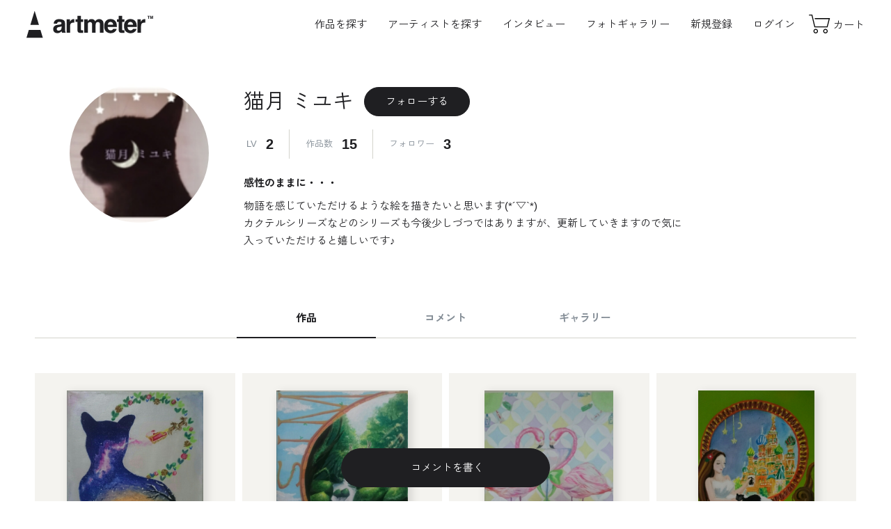

--- FILE ---
content_type: text/html; charset=UTF-8
request_url: https://www.art-meter.com/profile/?UserID=022934
body_size: 41438
content:

<!DOCTYPE html><html lang="ja"><head prefix="og: https://ogp.me/ns#"><!-- new --> <!-- Google Tag Manager --><script>(function(w,d,s,l,i){w[l]=w[l]||[];w[l].push({'gtm.start': new Date().getTime(),event:'gtm.js'});var f=d.getElementsByTagName(s)[0], j=d.createElement(s),dl=l!='dataLayer'?'&l='+l:'';j.async=true;j.src= 'https://www.googletagmanager.com/gtm.js?id='+i+dl;f.parentNode.insertBefore(j,f); })(window,document,'script','dataLayer','GTM-P5JWGH8');</script><!-- End Google Tag Manager --><!-- yahoo tag --><script async src="https://s.yimg.jp/images/listing/tool/cv/ytag.js"></script><script>window.yjDataLayer = window.yjDataLayer || [];
function ytag() { yjDataLayer.push(arguments); }
ytag({"type":"ycl_cookie"});</script><meta charset="UTF-8"><meta http-equiv="X-UA-Compatible" content="IE=edge"><meta name="viewport" content="width=device-width, initial-scale=1.0"><meta name="format-detection" content="telephone=no"><meta name="facebook-domain-verification" content="o07nrfriuu3td3hu6fcdfuxlkk53oy" /> <title>猫月 ミユキのプロフィール｜Artmeter｜暮らしを彩るアートが、きっと見つかる</title><meta property="og:title" content="猫月 ミユキのプロフィール｜Artmeter｜暮らしを彩るアートが、きっと見つかる"><meta name="description" content="猫月 ミユキのアート作品は、Artmeterでお買い求めください。アーティストのプロフィール、作品情報、コメントなどをご覧になれます。Artmeterは、アーティスト自身が販売した絵画を直接購入できます。"><meta property="og:locale" content="ja_JP"><meta property="og:site_name" content="Artmeter｜暮らしを彩るアートが、きっと見つかる"><meta property="og:description" content="猫月 ミユキのアート作品は、Artmeterでお買い求めください。アーティストのプロフィール、作品情報、コメントなどをご覧になれます。Artmeterは、アーティスト自身が販売した絵画を直接購入できます。"><meta property="og:url" content="https://www.art-meter.com/profile/?UserID=022934"><meta property="og:type" content="article"><meta property="og:image" content="https://www.art-meter.com/img/artist/10228."><meta property="og:image:secure_url" content="https://www.art-meter.com/img/artist/10228."><meta property="og:image:width" content="1200"><meta property="og:image:height" content="630"><meta name="twitter:card" content="summary_large_image"><meta name="twitter:title" content="猫月 ミユキのプロフィール｜Artmeter｜暮らしを彩るアートが、きっと見つかる"><meta name="twitter:description" content="猫月 ミユキのアート作品は、Artmeterでお買い求めください。アーティストのプロフィール、作品情報、コメントなどをご覧になれます。Artmeterは、アーティスト自身が販売した絵画を直接購入できます。"><meta name="twitter:image" content="https://www.art-meter.com/img/artist/10228."><link rel="canonical" href="https://www.art-meter.com/profile/?UserID=022934"><!-- favicon --><link rel="shortcut icon" href="https://www.art-meter.com/assets/img/common/favicon.svg" type="image/svg+xml"><link rel="apple-touch-icon" href="https://www.art-meter.com/assets/img/common/apple-touch-icon.png"><!-- 共通CSS --><link rel="preconnect" href="https://fonts.gstatic.com"><link rel="stylesheet" href="https://unpkg.com/swiper@8/swiper-bundle.min.css"><link rel="stylesheet" href="/assets/css/common.css?v=2501114"><script src="/js/prototype-1.7.2.js"></script><script src="https://unpkg.com/swiper@8/swiper-bundle.min.js"></script><script src="/js/sub.js"></script><script type="application/ld+json"> { "@context": "https://schema.org", "@type": "BreadcrumbList", "itemListElement": [ { "@type": "ListItem", "position": 1, "name": "Home", "item": "https://www.art-meter.com/" } ,{ "@type": "ListItem", "position": 2, "name": "アーティスト一覧", "item": "https://www.art-meter.com/artist/" }, { "@type": "ListItem", "position": 3, "name": "猫月 ミユキのプロフィール", "item": "https://www.art-meter.com/profile/?UserID=022934" } ] }</script><link rel="stylesheet" href="/assets/css/profile.css?v=230614"></head><body id="PROFILE" class="profile"><!-- Google Tag Manager (noscript) --><noscript><iframe src="https://www.googletagmanager.com/ns.html?id=GTM-P5JWGH8" height="0" width="0" style="display:none;visibility:hidden"></iframe></noscript><!-- End Google Tag Manager (noscript) --><div class="overlay" id="js-overlay"></div><div class="waiting" id="js-waiting"></div><!-- ====== header ====== --><header class="global-header" id="js-global-header"> <a class="global-header__logo" href="https://www.art-meter.com/"> <svg viewBox="0 0 500 110"><use xlink:href="#logo-main"></use><title>アート・絵画販売サイト Artmeter - 国内最大級のインディーズアート専門マーケットプレイス</title></svg> </a> <nav class="global-header__nav" id="js-drawer"> <!-- logout --> <ul class="global-header__nav-global"> <li class="pc"><a class="js-search-btn" style="cursor:pointer;">作品を探す</a></li> <li class="sp"><a href="https://www.art-meter.com/search/work/">アート作品を探す</a></li> <li><a href="https://www.art-meter.com/search/artist/?sort=01&sortO=01">アーティストを探す</a></li> <li><a href="https://www.art-meter.com/magazine/">インタビュー</a></li> <li><a href="https://www.art-meter.com/photo/">フォトギャラリー</a></li> </ul> <ul class="global-header__nav-account"> <li class="sp"><a class="global-header__nav-account__btn" href="https://www.art-meter.com/mypage/?_action=Login">ログイン</a></li> <li class="sp"><a class="global-header__nav-account__btn" href="https://www.art-meter.com/entry/">新規登録</a></li> <li class="pc"><a href="https://www.art-meter.com/entry/">新規登録</a></li> <li class="pc"><a href="https://www.art-meter.com/mypage/?_action=Login">ログイン</a></li> </ul> <ul class="global-header__nav-support sp"> <li><a href="https://www.art-meter.com/about/">Artmeter について</a></li><li><a href="https://www.art-meter.com/help/">よくあるご質問</a></li><li><a href="https://www.art-meter.com/guide/customer/">購入ガイド</a></li><li><a href="https://www.art-meter.com/guide/artist/?page=1">アーティストガイド</a></li> <li><a href="https://www.art-meter.com/contact/">お問い合わせ</a></li> </ul> <small class="global-header__copyright">&copy; 2022 Artmeter, <a href="https://www.pixis.co.jp">Pixis Inc.</a> All rights reserved.</small> </nav> <nav class="global-header__nav-ec"> <ul> <li class="sp"><a class="js-search-btn"> <svg viewBox="0 0 30 30"><use xlink:href="#icon-search"></use></svg><span>検索</span></a></li><li><a href="https://www.art-meter.com/cart/"> <svg viewBox="0 0 30 30"><use xlink:href="#icon-cart"></use></svg><span>カート</span> </a></li> </ul> </nav> <div class="global-header__hamburger" id="js-global-header__hamburger"><span></span><span></span> <span></span></div></header><main role="main"><script>const urlHash = location.hash;
if(urlHash && urlHash == '#bbs2'){ document.getElementById('bbs').click();
}</script> <script src="/js/sub_profile.js?v=221214"></script><script src="https://kit.fontawesome.com/5b861255a6.js" crossorigin="anonymous"></script><section class="section-profile"> <div class="section-profile__header"> <figure class="section-profile__image"> <img src="/img/artist/10228." alt="猫月 ミユキ"> </figure> <div class="section-profile__content"> <div class="section-profile__name"> <h1>猫月 ミユキ</h1> <form action="https://www.art-meter.com/profile/"> <input type="hidden" value="FavoriteRegister" name="_action"/> <input type="hidden" value="010228" name="ID"/> <button class="section-profile__follow" type="submit">フォローする</p> </form> </div> <ul class="section-profile__level"> <li> <p class="section-profile__level__label">LV</p> <P class="section-profile__level__text">2</p> </li> <li> <p class="section-profile__level__label">作品数</p> <P class="section-profile__level__text">15</p> </li> <li> <p class="section-profile__level__label">フォロワー</p> <P class="section-profile__level__text">3</p> </li> </ul> <div class="section-profile__comment"> <h2>感性のままに・・・</h2> <p>物語を感じていただけるような絵を描きたいと思います(*´▽`*)<br />カクテルシリーズなどのシリーズも今後少しづつではありますが、更新していきますので気に入っていただけると嬉しいです♪</p> <p class="section-profile__link"> </p> </div> </div> </div> <div class="section-profile__tab tab" id="anchor-tab"> <ul class="tab__nav js-tab-nav"> <li class="current"><h2>作品</h2></li> <li id="bbs"><h2>コメント</h2></li> <li>ギャラリー</li> </ul> <div class="tab__contents js-tab-contents"> <div class="js-tab-content" id="profArtlist"> <div class="section-profile__loading"></div> </div> <div class="js-tab-content" id="profBBS"> <div class="section-profile__loading"></div> </div> <div class="js-tab-content"><section class="section-blank"><figure class="section-blank__image"><img src="/assets/img/common/ph-blank.svg" alt=""></figure><p class="section-blank__text">まだギャラリーの投稿がありません</p></section></div> </div> </div> <a class="section-profile__fab" href="https://www.art-meter.com/profile/?_action=ArtistBbsWrite&ID=010228"><i class="fa-solid fa-comment-dots"></i>&nbsp;コメントを書く</a></section><div class="image-popup" id="js-popup"><div class="image-popup__close" id="js-popup-close"></div><div class="image-popup__inner"><div class="image-popup__slide__controller js-swiper-controller"><div class="image-popup__slide__prev js-swiper-button-prev"></div><div class="image-popup__slide__pagenation js-swiper-pagination"></div><div class="image-popup__slide__next js-swiper-button-next"></div></div><div class="image-popup__slide" id="js-popup-slide"><ul class="swiper-wrapper"></ul></div></div></div></main><div class="section-works__modal"> <div class="section-works__modal__close js-search-close"></div> <div class="section-works__modal__inner"> <p class="section-works__modal__title">作品検索</p> <form action="/search/work/" method="get"> <p class="title-form">キーワードで検索する</p> <div class="form-group"> <input name="action" type="hidden" value="option" /> <input type="text" name="q" id="txtSearch" value="" placeholder="テーマ・モチーフなど"> <button class="form-group__btn btn-primary-medium">検索</button> </div> </form> <form name="searchForm" action="/search/work/" method="get" id="js-search-filter"> <input type="hidden" name="action" value="option" /> <p class="title-form">サイズで探す</p> <div class="form-group"> <select id="size" name="size" class="frmN"> <option value="">サイズ</option> <option value="xlarge">X-Large 長辺1.5m以上</option> <option value="large">Large 長辺1M以上</option> <option value="medium">Medium 長辺30～99cm</option> <option value="small">Small ～長辺29cm</option> <option value="">------</option> <!--<option value="p60">A0</option>--> <!--<option value="p50">A1</option>--> <option value="p40">A2（420 × 594mm）</option> <option value="p30">A3（297 × 420mm）</option> <option value="p20">A4（210 × 297mm）</option> <option value="p10">A5（148 × 210mm）</option> <!--<option value="p130">B0</option>--> <option value="p120">B1（728 × 1030mm）</option> <option value="p110">B2（515 × 728mm）</option> <option value="p100">B3（364 × 515mm）</option> <option value="p90">B4（257 × 364mm）</option> <option value="p80">B5（182 × 257mm）</option> <option value="p70">B6（128 × 182mm）</option> <option value="card">ハガキ・ポストカード</option> <option value="p210">四六判 半切（788 × 545mm）</option> <option value="p220">四六判 四切（394 × 545mm）</option> <option value="p230">四六判 八切（272 × 394mm）</option> <option value="">------</option> <option value="cf1">F40〜60（長辺 100cm以上）</option> <option value="cf2">F4〜30（長辺 31〜99cm）</option> <option value="cf3">F0〜3（長辺 30cm以下）</option> <option value="cp1">P40〜60（長辺 100cm以上）</option> <option value="cp2">P4〜30（長辺 31〜99cm）</option> <option value="cp3">P1〜3（長辺 30cm以下）</option> <option value="cm1">M40〜60（長辺 100cm以上）</option> <option value="cm2">M4〜30（長辺 31〜99cm）</option> <option value="cm3">M1〜3（長辺 30cm以下）</option> <option value="cs1">S40〜60（一辺 100cm以上）</option> <option value="cs2">S4〜30（一辺 31〜99cm）</option> <option value="cs3">S1〜3（一辺 30cm以下）</option> </select> </div> <p class="title-form">価格帯から探す</p> <div class="form-group"> <select id="price" name="price" class="frmN"> <option value="">価格</option> <option value="low" >1万円以内の作品</option> <option value="mid" >1～3万円までの作品</option> <option value="high" >3万円以上の作品</option> <option value="high" >10万円以上の作品</option> <option value="sale" >セール作品</option> </select> </div> <p class="title-form">支持体から探す</p> <div class="form-group"> <select id="basetype" name="basetype" class="frmN"> <option value="">支持体</option> <option value="paper" >紙・厚紙・和紙</option> <option value="canvas" >キャンバス・キャンバスボード</option> <option value="board" >木製パネル・木板</option> <option value="other" >その他</option> </select> </div> </form> <p class="title-form">カテゴリーから探す</p> <ul class="list-categories"> <li> <a href="https://www.art-meter.com/search/work/?action=option&q=&T1=on"> <figure class="list-categories__thumbnail"> <img src="https://www.art-meter.com/assets/img/common/ph-category-oil.webp" alt="油絵" loading="lazy"> </figure> <p class="list-categories__title">油絵</p> </a> </li> <li> <a href="https://www.art-meter.com/search/work/?action=option&q=&T3=on"> <figure class="list-categories__thumbnail"> <img src="https://www.art-meter.com/assets/img/common/ph-category-tempera.webp" alt="テンペラ・アクリル・ガッシュ" loading="lazy"> </figure> <p class="list-categories__title">テンペラ・アクリル・ガッシュ</p> </a> </li> <li> <a href="https://www.art-meter.com/search/work/?action=option&q=&T4=on"> <figure class="list-categories__thumbnail"> <img src="https://www.art-meter.com/assets/img/common/ph-category-watercolor.webp" alt="水彩画" loading="lazy"> </figure> <p class="list-categories__title">水彩画</p> </a> </li> <li> <a href="https://www.art-meter.com/search/work/?action=option&q=&T2=on"> <figure class="list-categories__thumbnail"> <img src="https://www.art-meter.com/assets/img/common/ph-category-japanese.webp" alt="日本画" loading="lazy"> </figure> <p class="list-categories__title">日本画</p> </a> </li> <li> <a href="https://www.art-meter.com/search/work/?action=option&q=&T5=on"> <figure class="list-categories__thumbnail"> <img src="https://www.art-meter.com/assets/img/common/ph-category-pastel.webp" alt="パステル・クレヨン・コンテ・色鉛筆" loading="lazy"> </figure> <p class="list-categories__title">パステル・クレヨン・色鉛筆</p> </a> </li> <li> <a href="https://www.art-meter.com/search/work/?action=option&q=&T6=on"> <figure class="list-categories__thumbnail"> <img src="https://www.art-meter.com/assets/img/common/ph-category-pen.webp" alt="鉛筆・ペン・木炭" loading="lazy"> </figure> <p class="list-categories__title">鉛筆・ペン・木炭</p> </a> </li> <li> <a href="https://www.art-meter.com/search/work/?action=option&q=&T8=on"> <figure class="list-categories__thumbnail"> <img src="https://www.art-meter.com/assets/img/common/ph-category-digital.webp" alt="デジタル絵画" loading="lazy"> </figure> <p class="list-categories__title">デジタル絵画</p> </a> </li> <li> <a href="https://www.art-meter.com/search/work/?action=option&q=&T7=on"> <figure class="list-categories__thumbnail"> <img src="https://www.art-meter.com/assets/img/common/ph-category-other.webp" alt="その他" loading="lazy"> </figure> <p class="list-categories__title">その他</p> </a> </li> <li class="sp"> <a href="/search/soldes/"> <figure class="list-categories__thumbnail"> <img src="https://www.art-meter.com/assets/img/common/ph-sale.webp" alt="その他" loading="lazy"> </figure> <p class="list-categories__title">セール作品</p> </a> </li> </ul> <div class="section-works__modal__bottom"> <a class="btn-secondary-medium js-search-close"><svg class="icon" viewBox="0 0 30 30"><use xlink:href="#icon-close"></use></svg>閉じる</a> </div> </div></div><footer class="global-footer"><nav class="global-footer__nav"><div class="global-footer__nav__logo"><svg viewBox="0 0 500 110"><use xlink:href="#logo-main"></use><title>Artmeter - 国内最大級のインディーズアート専門マーケットプレイス</title></svg><small class="global-footer__copyright">&copy; 2026 Artmeter, <a href="https://www.pixis.co.jp">Pixis Inc.</a> All rights reserved.</small></div><ul class="global-footer__nav-global"><li><a href="https://www.art-meter.com/about/"><span class="en">About</span><span class="jp">Artmeter について</span></a></li><li><a href="https://www.art-meter.com/help/"><span class="en">FAQ</span><span class="jp">よくあるご質問</span></a></li><li><a href="https://www.art-meter.com/guide/customer/"><span class="en">Buy Guide</span><span class="jp">購入ガイド</span></a></li><li><a href="https://www.art-meter.com/guide/artist/?page=1"><span class="en">Artist Guide</span><span class="jp">アーティストガイド</span></a></li></ul><ul class="global-footer__nav-support"><li><a href="https://www.art-meter.com/guide/terms/">利用規約</a></li><li><a href="https://www.art-meter.com/security/">プライバシーポリシー</a></li><li><a href="https://www.art-meter.com/customer/">特定商取引法に基づく表示</a></li><li><a href="https://www.art-meter.com/mailmagazine/">メールマガジンの配信停止</a></li><!--<li><a href="#">退会について</a></li>--><li><a href="https://www.pixis.co.jp/">運営会社</a></li><li><a href="https://www.art-meter.com/contact/">お問い合わせ</a></li></ul><ul class="global-footer__nav-sns"><li><a href="https://www.instagram.com/art_meter/">Instagram</a></li><li><a href="https://twitter.com/artmeter">Twitter</a></li><li><a href="https://www.facebook.com/ARTMeter/">Facebook</a></li></ul></nav><small class="global-footer__copyright sp">&copy; 2026 Artmeter, <a href="https://www.pixis.co.jp">Pixis Inc.</a> All rights reserved.</small></footer><!-- js --><!--<script src="https://unpkg.com/swiper@8/swiper-bundle.min.js"></script>--><script src="/assets/js/main.js?v=251114"></script><!-- svg --><svg style="display:block;height:0" viewBox="0 0 0 0"><defs><symbol id="logo-main" viewBox="0 0 500 110"><path class="st0" d="M107.4,52.5h13.3c0.3-2,1-3.7,1.9-4.9c1.4-1.6,3.7-2.4,6.9-2.4c2.9,0,5.1,0.4,6.6,1.2c1.5,0.8,2.3,2.3,2.3,4.5	c0,1.8-1,3.1-3,3.9c-1.1,0.5-2.9,0.9-5.5,1.2l-4.7,0.6c-5.3,0.7-9.4,1.8-12.1,3.4c-5,2.9-7.5,7.6-7.5,14.1c0,5,1.6,8.9,4.7,11.6	c3.1,2.7,7.1,4.1,11.9,4.1c3.8,0,7.1-0.9,10.1-2.6c2.5-1.5,4.7-3.2,6.6-5.3c0.1,1.2,0.2,2.3,0.4,3.2c0.2,0.9,0.5,1.9,0.9,3h15	c0,0-3-4.5-3-13.4V50.6c0-6.4-2.2-10.7-6.7-13c-4.5-2.3-9.6-3.4-15.4-3.4c-8.9,0-15.2,2.3-18.8,7C109,44.1,107.7,47.9,107.4,52.5z M119.6,73.2c0-2.7,1.1-4.6,3.2-5.9c1.3-0.7,3.3-1.4,6.3-1.9l3.1-0.6c1.6-0.3,2.8-0.6,3.7-0.9c0.9-0.3,1.8-0.8,2.6-1.3v5.1	c-0.1,4.6-1.4,7.8-3.9,9.6c-2.5,1.7-5.3,2.6-8.2,2.6c-1.9,0-3.5-0.5-4.8-1.6C120.3,77.3,119.6,75.6,119.6,73.2z M186.9,48.2	c0.7,0,1.5,0.1,2.3,0.2V34.2c-0.6,0-1-0.1-1.2-0.1c-0.2,0-0.4,0-0.7,0c-4.1,0-7.5,1.1-10.1,3.3c-1.6,1.3-3.4,3.7-5.6,7.2v-9.2h-13.2	v52.9h13.9V63c0-4.2,0.5-7.4,1.6-9.4c1.9-3.6,5.6-5.4,11.2-5.4C185.6,48.2,186.2,48.2,186.9,48.2z M222.1,78.5c-0.5,0-0.9,0-1.3,0	c-2.8,0-4.5-0.3-5-0.8c-0.6-0.5-0.8-1.9-0.8-4.1v-28h8.6V35.4h-8.6V21.1h-13.7v14.3h-7.4v10.3h7.4v32.6c0,3.3,0.8,5.7,2.3,7.3	c2.4,2.5,6.9,3.6,13.4,3.4l6.6-0.2V78.4C223.1,78.5,222.6,78.5,222.1,78.5z M259.1,56.8v31.5H273V56.8c0-2.4,0.4-4.4,1.1-6.1	c1.5-3.2,4.1-4.8,7.9-4.8c3.3,0,5.6,1.2,6.8,3.7c0.6,1.3,1,2.9,1,5v33.7H304l0.1-33.3c0-3.4-0.2-6-0.5-7.8c-0.5-2.7-1.5-5-3-6.8	c-1.8-2.3-3.9-3.8-6.2-4.8c-2.3-0.9-4.6-1.4-6.9-1.4c-3.5,0-6.7,0.7-9.5,2.2c-2.7,1.5-4.9,3.7-6.7,6.8c-1-2.6-2.6-4.7-4.6-6.4	c-2.5-1.8-5.8-2.7-9.8-2.7c-4.3,0-7.8,1-10.4,3.1c-1.5,1.2-3.1,3.1-4.9,5.9v-7.7h-13.4v52.8h14V56.5c0-2.9,0.4-5,1.1-6.5	c1.4-2.6,4-3.8,8-3.8c3.4,0,5.7,1.3,6.8,3.8C258.8,51.4,259.1,53.7,259.1,56.8z M342,72.8c-0.7,1.6-1.6,2.8-2.6,3.6	c-1.8,1.6-4.1,2.4-6.9,2.4c-2.7,0-5-0.7-6.9-2c-3.1-2.1-4.8-5.9-5-11.2h36.2c0.1-4.6-0.1-8.1-0.4-10.5c-0.6-4.1-2-7.8-4-10.9	c-2.3-3.6-5.2-6.2-8.7-7.8c-3.5-1.7-7.5-2.5-11.9-2.5c-7.4,0-13.4,2.4-18.1,7.3c-4.6,4.9-7,11.9-7,21.1c0,9.8,2.6,16.8,7.7,21.2	c5.1,4.3,11.1,6.5,17.8,6.5c8.2,0,14.5-2.6,19-7.7c2.9-3.2,4.5-6.4,4.9-9.6H342z M320.9,56.6c0.5-3.4,1.6-6.1,3.3-8.2	c1.8-2,4.2-3,7.4-3c2.9,0,5.4,0.9,7.4,2.8c2,1.9,3.1,4.7,3.3,8.3H320.9z M385,78.5c-0.5,0-0.9,0-1.3,0c-2.8,0-4.5-0.3-5-0.8	c-0.6-0.5-0.8-1.9-0.8-4.1v-28h8.6V35.4h-8.6V21.1h-13.7v14.3h-7.4v10.3h7.4v32.6c0,3.3,0.8,5.7,2.3,7.3c2.4,2.5,6.9,3.6,13.4,3.4	l6.6-0.2V78.4C385.9,78.5,385.4,78.5,385,78.5z M420.4,72.8c-0.7,1.6-1.6,2.8-2.6,3.6c-1.8,1.6-4.1,2.4-6.9,2.4c-2.7,0-5-0.7-6.9-2	c-3.1-2.1-4.8-5.9-5-11.2h36.2c0.1-4.6-0.1-8.1-0.4-10.5c-0.6-4.1-2-7.8-4-10.9c-2.3-3.6-5.2-6.2-8.7-7.8c-3.5-1.7-7.5-2.5-11.9-2.5	c-7.4,0-13.4,2.4-18.1,7.3c-4.6,4.9-7,11.9-7,21.1c0,9.8,2.6,16.8,7.7,21.2c5.1,4.3,11.1,6.5,17.8,6.5c8.2,0,14.5-2.6,19-7.7	c2.9-3.2,4.5-6.4,4.9-9.6H420.4z M399.4,56.6c0.5-3.4,1.6-6.1,3.3-8.2c1.8-2,4.2-3,7.4-3c2.9,0,5.4,0.9,7.4,2.8	c2,1.9,3.1,4.7,3.3,8.3H399.4z M466.8,48.2c0.7,0,1.5,0.1,2.3,0.2V34.2c-0.6,0-1-0.1-1.2-0.1c-0.2,0-0.4,0-0.7,0	c-4.1,0-7.5,1.1-10.1,3.3c-1.6,1.3-3.4,3.7-5.6,7.2v-9.2h-13.2v52.9h13.9V63c0-4.2,0.5-7.4,1.6-9.4c1.9-3.6,5.6-5.4,11.2-5.4	C465.6,48.2,466.2,48.2,466.8,48.2z M477.1,21.2v2.1h3.6v9.9h2.5v-9.9h3.6v-2.1H477.1z M490.7,25.1c0-0.2,0-0.6,0-1c0-0.4,0-0.8,0-1	l2.3,10.1h2.5l2.3-10.1c0,0.2,0,0.6,0,1c0,0.4,0,0.8,0,1v8.2h2.4V21.2h-3.6l-2.2,9.5l-2.2-9.5h-3.7v12.1h2.4V25.1z M49.2,56.9H15.5	l16.7-55h0.2L49.2,56.9z M55.3,77.2h-46L0,108.1h64.7L55.3,77.2z"/></symbol><symbol id="logo-sub" viewBox="0 0 120 15"></symbol><symbol id="icon-login" viewBox="0 0 30 30"><path d="M15 15.42C18.3137 15.42 21 12.7516 21 9.46C21 6.16838 18.3137 3.5 15 3.5C11.6863 3.5 9 6.16838 9 9.46C9 12.7516 11.6863 15.42 15 15.42Z" stroke-miterlimit="10"/><path d="M5.5 26.84C5.5 21.68 9.75 17.49 15 17.49C20.25 17.49 24.5 21.68 24.5 26.84" stroke-miterlimit="10"/></symbol><symbol id="icon-cart" viewBox="0 0 30 30"><path d="M6.69829 5.5H4V4.5H7.48771L10.5131 17.1762H23.1346L25.1737 9.31977H10.1353V8.31977H26.4663L23.9082 18.1762H9.72368L6.69829 5.5Z"/><path d="M11.1326 20.855C10.34 20.855 9.69739 21.4976 9.69739 22.2903C9.69739 23.0829 10.34 23.7255 11.1326 23.7255C11.9253 23.7255 12.5679 23.0829 12.5679 22.2903C12.5679 21.4976 11.9253 20.855 11.1326 20.855ZM8.69739 22.2903C8.69739 20.9453 9.78768 19.855 11.1326 19.855C12.4776 19.855 13.5679 20.9453 13.5679 22.2903C13.5679 23.6352 12.4776 24.7255 11.1326 24.7255C9.78768 24.7255 8.69739 23.6352 8.69739 22.2903Z"/><path d="M21.6282 20.855C20.8356 20.855 20.193 21.4976 20.193 22.2903C20.193 23.0829 20.8356 23.7255 21.6282 23.7255C22.4209 23.7255 23.0635 23.0829 23.0635 22.2903C23.0635 21.4976 22.4209 20.855 21.6282 20.855ZM19.193 22.2903C19.193 20.9453 20.2833 19.855 21.6282 19.855C22.9732 19.855 24.0635 20.9453 24.0635 22.2903C24.0635 23.6352 22.9732 24.7255 21.6282 24.7255C20.2833 24.7255 19.193 23.6352 19.193 22.2903Z"/></symbol><symbol id="icon-favorite" viewBox="0 0 30 30"><path d="M9.98957 4C12.5408 4 14.6479 6.36963 15.5 7.488C16.3521 6.36963 18.4592 4 21.0104 4C24.3131 4 27 7.03645 27 10.7682C27 12.8042 26.1919 14.7017 24.7773 16.0002C24.7567 16.0358 24.7314 16.0686 24.702 16.098L15.8383 24.9434C15.7447 25.0366 15.6226 25.0834 15.5 25.0834C15.3774 25.0834 15.2548 25.0366 15.1612 24.943L6.00275 15.7878L5.90824 15.6961C5.83335 15.6254 5.75941 15.5538 5.67662 15.4621C5.64199 15.428 5.61346 15.3896 5.59145 15.3479C4.56431 14.0901 4 12.4678 4 10.7682C4 7.03645 6.68687 4 9.98957 4Z"/></symbol><symbol id="icon-arrow" viewBox="0 0 30 30"><path d="M20.2942 15.0153L17.6455 12.3526L18.3545 11.6474L21.7057 15.0163L18.377 18.3531L17.669 17.6469L20.2942 15.0153Z"/><path d="M9 14.5L21 14.5L21 15.5L9 15.5L9 14.5Z"></symbol><symbol id="icon-tag" viewBox="0 0 30 30"><path d="M23.5714 9.28582H20.9719L21.4089 6.6635C21.5386 5.88493 21.0127 5.14921 20.2348 5.0193C19.4522 4.89095 18.7205 5.41622 18.5906 6.19341L18.0759 9.28582H13.8304L14.2674 6.6635C14.3971 5.88493 13.8712 5.14921 13.0933 5.0193C12.3107 4.89095 11.579 5.41622 11.4491 6.19341L10.933 9.28582H7.85714C7.0683 9.28582 6.42857 9.92555 6.42857 10.7144C6.42857 11.5447 7.0683 12.143 7.85714 12.143H10.4567L9.50446 17.8572H6.42857C5.63973 17.8572 5 18.497 5 19.2858C5 20.0747 5.63973 20.6742 6.42857 20.6742H9.02813L8.59112 23.2965C8.46138 24.0751 8.98732 24.8108 9.76522 24.9407C9.84375 25.0358 9.92411 25.0403 10 25.0403C10.6857 25.0403 11.2911 24.5452 11.4076 23.847L11.9228 20.7546H16.1692L15.7322 23.3769C15.6025 24.1555 16.1284 24.8912 16.9063 25.0211C16.9866 25.0358 17.067 25.0403 17.1429 25.0403C17.8286 25.0403 18.4339 24.5452 18.5504 23.847L19.0656 20.7546H22.1429C22.9317 20.7546 23.5714 20.1148 23.5714 19.3662C23.5714 18.5773 22.9317 17.9376 22.1429 17.9376H19.5433L20.4955 12.2233H23.5714C24.3603 12.2233 25 11.584 25 10.8349C25 9.96439 24.3616 9.28582 23.5714 9.28582ZM16.6473 17.8572H12.4018L13.3527 12.143H17.5991L16.6473 17.8572Z"/></symbol><symbol id="icon-pw-show" viewBox="0 0 30 30"><path fill-rule="evenodd" clip-rule="evenodd" d="M3.25424 15.3255C3.41449 15.5156 3.65228 15.7888 3.95929 16.1174C4.57411 16.7756 5.46352 17.653 6.56078 18.5293C8.76847 20.2925 11.753 22 15 22C18.2469 22 21.2289 20.2926 23.434 18.5295C24.53 17.6532 25.4182 16.7759 26.032 16.1177C26.3387 15.7889 26.5761 15.5157 26.7361 15.3256C26.7361 15.3256 26.7361 15.3257 26.7361 15.3256C26.7316 15.3197 26.7271 15.3137 26.7224 15.3076C26.5623 15.0991 26.3249 14.7994 26.0182 14.439C25.4044 13.7174 24.5165 12.7561 23.4205 11.7961C21.2128 9.86219 18.2366 8 15 8C11.7634 8 8.78455 9.86228 6.57426 11.7963C5.47708 12.7563 4.5879 13.7177 3.97309 14.4393C3.66599 14.7997 3.42812 15.0994 3.26778 15.3079C3.2632 15.3139 3.25869 15.3197 3.25424 15.3255ZM27.37 15.34C27.7786 15.0518 27.7785 15.0517 27.7784 15.0515L27.7769 15.0494L27.7732 15.0442L27.7598 15.0255C27.7482 15.0094 27.7313 14.986 27.7092 14.956C27.6651 14.8959 27.6002 14.8088 27.5156 14.6987C27.3466 14.4784 27.0986 14.1656 26.7799 13.791C26.1431 13.0426 25.2211 12.0439 24.0795 11.0439C21.8122 9.05781 18.6035 7 15 7C11.3966 7 8.18546 9.05772 5.91575 11.0437C4.77293 12.0437 3.84961 13.0423 3.21192 13.7907C2.89277 14.1653 2.64439 14.4781 2.47504 14.6983C2.39035 14.8085 2.32538 14.8955 2.28115 14.9556C2.25903 14.9857 2.2421 15.009 2.23047 15.0252L2.21704 15.0439L2.21334 15.0491L2.21225 15.0506C2.21212 15.0508 2.21166 15.0515 2.62 15.34L2.21166 15.0515L1.99805 15.3538L2.22482 15.6463L2.62 15.34C2.22482 15.6463 2.22469 15.6462 2.22482 15.6463L2.22656 15.6485L2.23032 15.6534L2.24389 15.6706C2.25561 15.6854 2.27265 15.7068 2.29489 15.7344C2.33935 15.7895 2.4046 15.8692 2.48959 15.97C2.65953 16.1715 2.90862 16.4576 3.22853 16.8001C3.86777 17.4844 4.79274 18.397 5.93673 19.3107C8.21153 21.1275 11.417 23 15 23C18.5831 23 21.7861 21.1274 24.0585 19.3105C25.2013 18.3968 26.125 17.4841 26.7633 16.7998C27.0827 16.4573 27.3314 16.1712 27.5011 15.9697C27.586 15.8689 27.6511 15.7892 27.6955 15.7341C27.7177 15.7065 27.7347 15.6851 27.7464 15.6703L27.76 15.653L27.7637 15.6482L27.7648 15.6468C27.765 15.6466 27.7655 15.646 27.37 15.34Z"/><path d="M15 19.46C17.4632 19.46 19.46 17.4632 19.46 15C19.46 12.5368 17.4632 10.54 15 10.54C12.5368 10.54 10.54 12.5368 10.54 15C10.54 17.4632 12.5368 19.46 15 19.46Z"/></symbol><symbol id="icon-pw-hide" viewBox="0 0 30 30"><path fill-rule="evenodd" clip-rule="evenodd" d="M3.25435 15.3454C3.25876 15.3396 3.26324 15.3338 3.26778 15.3279C3.42811 15.1194 3.66595 14.8197 3.97298 14.4592C4.58766 13.7377 5.47654 12.7763 6.57312 11.8162C8.7823 9.88211 11.7585 8.02002 14.99 8.02002C16.8676 8.02002 18.6625 8.65263 20.2848 9.56574L20.7753 8.6943C19.0575 7.72741 17.0924 7.02002 14.99 7.02002C11.3915 7.02002 8.18273 9.07793 5.91441 11.0638C4.77223 12.0638 3.84924 13.0624 3.21173 13.8108C2.89267 14.1853 2.64434 14.4982 2.47502 14.7184C2.39034 14.8285 2.32537 14.9156 2.28114 14.9757C2.25903 15.0057 2.2421 15.0291 2.23048 15.0452L2.21705 15.0639L2.21335 15.0691L2.21226 15.0707C2.21213 15.0708 2.21167 15.0715 2.62001 15.36L2.21167 15.0715L1.99799 15.3739L2.22493 15.6665L2.62001 15.36C2.22493 15.6665 2.22485 15.6664 2.22493 15.6665L2.22585 15.6676L2.22765 15.67L2.23391 15.678L2.25693 15.707C2.27691 15.7321 2.3061 15.7684 2.3442 15.815C2.42041 15.908 2.53232 16.0421 2.67756 16.2089C2.96794 16.5425 3.39213 17.0081 3.93107 17.5407C5.00695 18.6038 6.54991 19.9437 8.40734 21.0315L8.91269 20.1686C7.15012 19.1363 5.67307 17.8562 4.63396 16.8294C4.11539 16.3169 3.70833 15.87 3.43184 15.5524C3.3649 15.4755 3.30564 15.4062 3.25435 15.3454Z"/><path fill-rule="evenodd" clip-rule="evenodd" d="M25.461 13.8223C24.496 12.7589 23.1204 11.4189 21.4684 10.2932L22.0315 9.4668C23.7695 10.6511 25.204 12.051 26.2015 13.1502C26.7012 13.7008 27.0934 14.1784 27.3616 14.5195C27.4958 14.6902 27.599 14.8268 27.6692 14.9215C27.7043 14.9689 27.7312 15.0058 27.7496 15.0312L27.7707 15.0607L27.7764 15.0688L27.7781 15.0711L27.7788 15.0721C27.7789 15.0722 27.7789 15.0723 27.37 15.36C27.7654 15.666 27.7653 15.6661 27.7652 15.6663L27.7637 15.6682L27.7599 15.673L27.7464 15.6903C27.7347 15.7051 27.7177 15.7265 27.6955 15.7541C27.6511 15.8092 27.5859 15.8889 27.5011 15.9897C27.3314 16.1912 27.0827 16.4773 26.7633 16.8198C26.125 17.5041 25.2012 18.4168 24.0585 19.3305C21.7861 21.1474 18.5831 23.02 15 23.02C13.1603 23.02 11.4182 22.5261 9.85968 21.8036L10.2803 20.8964C11.7418 21.5739 13.3396 22.02 15 22.02C18.2469 22.02 21.2289 20.3126 23.434 18.5495C24.53 17.6732 25.4181 16.7958 26.032 16.1377C26.3386 15.8089 26.5761 15.5357 26.7361 15.3456C26.7362 15.3455 26.736 15.3458 26.7361 15.3456C26.6894 15.2845 26.636 15.2146 26.5755 15.1376C26.3196 14.8122 25.9425 14.3529 25.461 13.8223ZM27.37 15.36L27.7652 15.6663L27.9912 15.3741L27.7788 15.0721L27.37 15.36Z"/><path fill-rule="evenodd" clip-rule="evenodd" d="M24.3137 5.70343L5.99368 24.0334L5.28638 23.3265L23.6064 4.99652L24.3137 5.70343Z"/><path d="M18.1 11.83C17.3 11.05 16.2 10.56 14.99 10.56C12.53 10.56 10.53 12.56 10.53 15.02C10.53 16.21 11 17.28 11.75 18.07L18.09 11.83H18.1Z"/><path d="M12.72 18.83C13.39 19.23 14.16 19.47 14.99 19.47C17.45 19.47 19.45 17.47 19.45 15.01C19.45 14.2 19.22 13.45 18.84 12.8L12.72 18.82V18.83Z"/></symbol><symbol id="icon-delete" viewBox="0 0 30 30"><path fill-rule="evenodd" clip-rule="evenodd" d="M5 6.72705H25V7.72705H5V6.72705Z"/><path fill-rule="evenodd" clip-rule="evenodd" d="M7.12158 9.68109V22.7081C7.12158 24.3794 8.54203 25.7649 10.3297 25.7649H19.6594C21.4569 25.7649 22.8675 24.3803 22.8675 22.7081V9.68109H23.8675V22.7081C23.8675 24.971 21.97 26.7649 19.6594 26.7649H10.3297C8.03087 26.7649 6.12158 24.972 6.12158 22.7081V9.68109H7.12158Z"/><path fill-rule="evenodd" clip-rule="evenodd" d="M10.2838 21.5946V11.5838H11.2838V21.5946H10.2838Z"/><path fill-rule="evenodd" clip-rule="evenodd" d="M14.5 21.5946V11.5838H15.5V21.5946H14.5Z"/><path fill-rule="evenodd" clip-rule="evenodd" d="M18.8027 21.5946V11.5838H19.8027V21.5946H18.8027Z"/><path fill-rule="evenodd" clip-rule="evenodd" d="M10.9971 3.04053H19.0028L20.1983 6.60308L19.2503 6.92122L18.2836 4.04053H11.7164L10.7497 6.92122L9.80164 6.60308L10.9971 3.04053Z"/></symbol><symbol id="icon-filter" viewBox="0 0 30 30"><path fill-rule="evenodd" clip-rule="evenodd" d="M5 22.01H21V23.01H5V22.01Z"/><path fill-rule="evenodd" clip-rule="evenodd" d="M5 13.92H10.72V14.92H5V13.92Z"/><path fill-rule="evenodd" clip-rule="evenodd" d="M13.64 19.06H5V18.06H13.64V19.06Z"/><path fill-rule="evenodd" clip-rule="evenodd" d="M17.93 7C15.5773 7 13.67 8.90727 13.67 11.26C13.67 13.6127 15.5773 15.52 17.93 15.52C20.2828 15.52 22.19 13.6127 22.19 11.26C22.19 8.90727 20.2828 7 17.93 7ZM12.67 11.26C12.67 8.35498 15.025 6 17.93 6C20.8351 6 23.19 8.35498 23.19 11.26C23.19 14.165 20.8351 16.52 17.93 16.52C15.025 16.52 12.67 14.165 12.67 11.26Z"/><path fill-rule="evenodd" clip-rule="evenodd" d="M24.467 18.494L20.887 14.924L21.5931 14.2159L25.1731 17.7859L24.467 18.494Z"/></symbol><symbol id="icon-sort" viewBox="0 0 30 30"><path d="M9.97943 21.9332L13.3356 19.0696L13.9846 19.8303L9.98077 23.2466L5.99634 19.861L6.64387 19.0989L9.97943 21.9332Z"/><path d="M10.49 6V22.24H9.48999V6H10.49Z"/><path d="M19.8701 6.00415L23.8436 9.37888L23.1962 10.1411L19.8697 7.3158L16.5033 10.1713L15.8564 9.40867L19.8701 6.00415Z"/><path d="M19.3501 23.24V7H20.3501V23.24H19.3501Z"/></symbol><symbol id="icon-close" viewBox="0 0 30 30"><path fill-rule="evenodd" clip-rule="evenodd" d="M9.69666 8.98956L21.0104 20.3033L20.3033 21.0104L8.98955 9.69667L9.69666 8.98956Z"/><path fill-rule="evenodd" clip-rule="evenodd" d="M21.0105 9.69667L9.69674 21.0104L8.98964 20.3033L20.3033 8.98956L21.0105 9.69667Z"/</symbol><symbol id="icon-menu" viewBox="0 0 30 30"><path d="M15.16 25.32C16.3529 25.32 17.32 24.3529 17.32 23.16C17.32 21.9671 16.3529 21 15.16 21C13.9671 21 13 21.9671 13 23.16C13 24.3529 13.9671 25.32 15.16 25.32Z" stroke-miterlimit="10"/><path d="M15.16 9.32C16.3529 9.32 17.32 8.35294 17.32 7.16C17.32 5.96706 16.3529 5 15.16 5C13.9671 5 13 5.96706 13 7.16C13 8.35294 13.9671 9.32 15.16 9.32Z" stroke-miterlimit="10"/><path d="M15.16 17.32C16.3529 17.32 17.32 16.3529 17.32 15.16C17.32 13.9671 16.3529 13 15.16 13C13.9671 13 13 13.9671 13 15.16C13 16.3529 13.9671 17.32 15.16 17.32Z" stroke-miterlimit="10"/></symbol><symbol id="icon-search" viewBox="0 0 30 30"><svg width="30" height="30" viewBox="0 0 30 30" xmlns="http://www.w3.org/2000/svg"><path fill-rule="evenodd" clip-rule="evenodd" d="M12.5 19.75C16.5041 19.75 19.75 16.5041 19.75 12.5C19.75 8.49594 16.5041 5.25 12.5 5.25C8.49594 5.25 5.25 8.49594 5.25 12.5C5.25 16.5041 8.49594 19.75 12.5 19.75ZM12.5 21C17.1944 21 21 17.1944 21 12.5C21 7.80558 17.1944 4 12.5 4C7.80558 4 4 7.80558 4 12.5C4 17.1944 7.80558 21 12.5 21Z" fill=""/><path fill-rule="evenodd" clip-rule="evenodd" d="M23.9999 25.0001L17.9999 19.0001L18.8838 18.1162L24.8838 24.1162L23.9999 25.0001Z" fill=""/></svg></symbol><symbol id="icon-instagram" viewBox="0 0 30 30"><path d="M15.0045 10.2947C12.1652 10.2947 9.87505 12.5848 9.87505 15.4241C9.87505 18.2634 12.1652 20.5536 15.0045 20.5536C17.8438 20.5536 20.134 18.2634 20.134 15.4241C20.134 12.5848 17.8438 10.2947 15.0045 10.2947ZM15.0045 18.7589C13.1697 18.7589 11.6697 17.2634 11.6697 15.4241C11.6697 13.5848 13.1652 12.0893 15.0045 12.0893C16.8438 12.0893 18.3393 13.5848 18.3393 15.4241C18.3393 17.2634 16.8393 18.7589 15.0045 18.7589ZM21.5402 10.0848C21.5402 10.75 21.0045 11.2813 20.3438 11.2813C19.6786 11.2813 19.1474 10.7456 19.1474 10.0848C19.1474 9.42412 19.6831 8.88841 20.3438 8.88841C21.0045 8.88841 21.5402 9.42412 21.5402 10.0848ZM24.9376 11.2991C24.8617 9.69645 24.4956 8.2768 23.3215 7.10716C22.1518 5.93752 20.7322 5.57145 19.1295 5.49109C17.4777 5.39734 12.5268 5.39734 10.8751 5.49109C9.27684 5.56698 7.8572 5.93305 6.68309 7.1027C5.50898 8.27234 5.14737 9.69198 5.06702 11.2947C4.97327 12.9464 4.97327 17.8973 5.06702 19.5491C5.14291 21.1518 5.50898 22.5714 6.68309 23.7411C7.8572 24.9107 9.27237 25.2768 10.8751 25.3572C12.5268 25.4509 17.4777 25.4509 19.1295 25.3572C20.7322 25.2813 22.1518 24.9152 23.3215 23.7411C24.4911 22.5714 24.8572 21.1518 24.9376 19.5491C25.0313 17.8973 25.0313 12.9509 24.9376 11.2991ZM22.8036 21.3214C22.4554 22.1964 21.7813 22.8706 20.9018 23.2232C19.5849 23.7456 16.4599 23.625 15.0045 23.625C13.5492 23.625 10.4197 23.7411 9.10719 23.2232C8.23219 22.875 7.55809 22.2009 7.20541 21.3214C6.68309 20.0045 6.80362 16.8795 6.80362 15.4241C6.80362 13.9688 6.68755 10.8393 7.20541 9.5268C7.55362 8.6518 8.22773 7.9777 9.10719 7.62502C10.4242 7.1027 13.5492 7.22323 15.0045 7.22323C16.4599 7.22323 19.5893 7.10716 20.9018 7.62502C21.7768 7.97323 22.4509 8.64734 22.8036 9.5268C23.3259 10.8438 23.2054 13.9688 23.2054 15.4241C23.2054 16.8795 23.3259 20.0089 22.8036 21.3214Z"/></symbol><symbol id="icon-twitter" viewBox="0 0 30 30"><path d="M25.4303 9.98436C25.4461 10.2031 25.4461 10.4219 25.4461 10.6406C25.4461 17.3125 20.2907 25 10.868 25C7.96511 25 5.26842 24.1718 3 22.7344C3.41245 22.7812 3.80899 22.7969 4.23731 22.7969C6.63258 22.7969 8.83757 22 10.5984 20.6406C8.34582 20.5938 6.45812 19.1406 5.80773 17.1406C6.12501 17.1875 6.44225 17.2187 6.77541 17.2187C7.23542 17.2187 7.69548 17.1562 8.12375 17.0469C5.77604 16.5781 4.01519 14.5469 4.01519 12.0937V12.0313C4.69727 12.4063 5.49049 12.6406 6.33117 12.6719C4.95108 11.7656 4.04693 10.2187 4.04693 8.46871C4.04693 7.53123 4.30069 6.67186 4.74488 5.92185C7.26711 8.98435 11.0584 10.9843 15.3096 11.2031C15.2303 10.8281 15.1827 10.4375 15.1827 10.0469C15.1827 7.2656 17.467 5 20.3065 5C21.7817 5 23.1142 5.60937 24.0501 6.59375C25.2081 6.37501 26.3185 5.95311 27.3021 5.375C26.9213 6.5469 26.1123 7.53128 25.0495 8.15624C26.0806 8.04691 27.08 7.7656 28 7.37502C27.3021 8.37498 26.4296 9.26557 25.4303 9.98436Z"/></symbol><symbol id="icon-facebook" viewBox="0 0 30 30"><path d="M20.2124 16.375L20.8345 12.3935H16.9447V9.8098C16.9447 8.72055 17.4881 7.65879 19.2302 7.65879H20.9986V4.26898C20.9986 4.26898 19.3938 4 17.8595 4C14.6562 4 12.5623 5.90695 12.5623 9.35906V12.3935H9.00146V16.375H12.5623V26H16.9447V16.375H20.2124Z"/> </symbol><symbol id="icon-line" viewBox="0 0 30 30"><path d="M14.9971 4C8.38414 4 3 8.19622 3 13.3532C3 17.9801 7.26959 21.8505 13.0367 22.5849C13.4253 22.6677 13.9569 22.8333 14.0941 23.1536C14.2141 23.4462 14.1741 23.8989 14.1341 24.1971C14.1341 24.1971 13.9912 25.0087 13.9626 25.1854C13.9112 25.478 13.8597 26.4222 15.0657 25.7817C20.6385 22.8223 27 19.1561 27 13.3587C27 8.19622 21.6159 4 14.9971 4ZM10.619 16.0255H8.40129C8.08121 16.0255 7.81829 15.7715 7.81829 15.4623V11.2164C7.81829 10.9072 8.08121 10.6587 8.40129 10.6587C8.72136 10.6587 8.98428 10.9072 8.98428 11.2164V14.9047H10.619C10.939 14.9047 11.202 15.1531 11.202 15.4623C11.202 15.7715 10.939 16.0255 10.619 16.0255ZM12.9109 15.4623C12.9109 15.7715 12.648 16.0255 12.3279 16.0255C12.0079 16.0255 11.7449 15.7715 11.7449 15.4623V11.2164C11.7449 10.9072 12.0079 10.6587 12.3279 10.6587C12.648 10.6587 12.9109 10.9072 12.9109 11.2164V15.4623ZM18.2493 15.4623C18.2493 15.7053 18.0893 15.9206 17.8492 15.9924C17.7864 16.0089 17.7235 16.02 17.6606 16.02C17.4777 16.02 17.3005 15.9372 17.1919 15.7936L14.9171 12.8286V15.4568C14.9171 15.766 14.6542 16.02 14.3341 16.02C14.0141 16.02 13.7454 15.7715 13.7454 15.4568V11.2109C13.7454 10.9679 13.9055 10.7581 14.1455 10.6808C14.2084 10.6587 14.2655 10.6532 14.3341 10.6532C14.517 10.6532 14.6942 10.736 14.8028 10.8796L17.0776 13.8446V11.2164C17.0776 10.9072 17.3406 10.6587 17.6663 10.6587C17.9921 10.6587 18.2493 10.9072 18.2493 11.2164V15.4678V15.4623ZM21.8388 12.7789C22.1646 12.7789 22.4275 13.0274 22.4275 13.3366C22.4275 13.6458 22.1646 13.8998 21.8388 13.8998H20.2041V14.9047H21.8388C22.1646 14.9047 22.4275 15.1586 22.4275 15.4678C22.4275 15.777 22.1646 16.031 21.8388 16.031H19.6211C19.301 16.031 19.0381 15.7826 19.0381 15.4678V13.3476V11.2274C19.0381 10.9182 19.301 10.6643 19.6211 10.6643H21.8388C22.1646 10.6643 22.4275 10.9127 22.4275 11.2219C22.4275 11.5311 22.1646 11.7851 21.8388 11.7851H20.2041V12.79H21.8388V12.7789Z"></symbol><symbol id="icon-link" viewBox="0 0 30 30"><path d="M25.8536 15.6011C28.1367 13.4058 28.1367 9.84326 25.8536 7.64795C23.5705 5.45264 19.8655 5.44873 17.5823 7.64795L17.1233 8.08936L18.9636 9.85889L19.4227 9.41748C20.6902 8.19873 22.7498 8.19873 24.0173 9.41748C25.2848 10.6362 25.2848 12.6167 24.0173 13.8354L19.4186 18.2534C18.1511 19.4722 16.0914 19.4722 14.8239 18.2534C13.7839 17.2534 13.593 15.7417 14.2633 14.5581C14.3364 14.4253 14.4217 14.2964 14.5192 14.1753L12.4392 12.6753C12.2645 12.8979 12.1102 13.1284 11.9761 13.3706C10.7777 15.5034 11.1108 18.2222 12.9877 20.0229C15.2708 22.2183 18.9758 22.2183 21.2589 20.0229L25.8536 15.6011ZM4.71234 14.7183C2.42922 16.9136 2.42922 20.4761 4.71234 22.6714C6.99547 24.8667 10.7005 24.8667 12.9836 22.6714L13.4427 22.23L11.6023 20.4605L11.1433 20.9019C9.87578 22.1206 7.81609 22.1206 6.54859 20.9019C5.28109 19.6831 5.28109 17.7026 6.54859 16.4839L11.1473 12.0659C12.4148 10.8472 14.4745 10.8472 15.742 12.0659C16.782 13.0659 16.973 14.5776 16.3027 15.7612C16.2295 15.894 16.1442 16.023 16.0467 16.144L18.1267 17.644C18.3014 17.4214 18.4558 17.1909 18.5898 16.9487C19.7883 14.8159 19.4552 12.0972 17.5783 10.2964C15.2952 8.10107 11.5902 8.10107 9.30703 10.2964L4.71234 14.7183Z"></symbol></defs></svg><!-- yahoo広告タグ --><script async src="https://s.yimg.jp/images/listing/tool/cv/ytag.js"></script><script>window.yjDataLayer = window.yjDataLayer || [];
function ytag() { yjDataLayer.push(arguments); }
ytag({ "type":"yss_retargeting", "config": { "yahoo_ss_retargeting_id": "1001311212", "yahoo_sstag_custom_params": { } }
});</script></body></html>

--- FILE ---
content_type: text/html; charset=UTF-8
request_url: https://www.art-meter.com/profile/sub_works.php?UserID=022934&sub=true&nocache=1769463364577
body_size: 8284
content:
      <ul class="list-works">
              
<li class="
">
  <a href="https://www.art-meter.com/works/?ID=AW113677">
    <figure class="list-works__thumbnail">
							<img src="/img/work/FlL/113677.jpg" alt="聖夜" loading="lazy">
					</figure>
    <div class="list-works__content">
				      <h3 class="list-works__title">聖夜</h3>
						<p class="list-works__artist"></p>
      <p class="list-works__price">
																			<span>&yen; 4,624</span>
												</p>
							<span class="list-works__tag"> × cm</span>
			
    </div>
  </a>
</li>
<!--


-->              
<li class="
">
  <a href="https://www.art-meter.com/works/?ID=AW110298">
    <figure class="list-works__thumbnail">
							<img src="/img/work/FlL/110298.jpg" alt="whisky 森と水と…" loading="lazy">
					</figure>
    <div class="list-works__content">
				      <h3 class="list-works__title">whisky 森と水と…</h3>
						<p class="list-works__artist"></p>
      <p class="list-works__price">
																			<span>&yen; 10,038</span>
												</p>
							<span class="list-works__tag"> × cm</span>
			
    </div>
  </a>
</li>
<!--


-->              
<li class="
is_sale ">
  <a href="https://www.art-meter.com/works/?ID=AW106153">
    <figure class="list-works__thumbnail">
							<img src="/img/work/FlL/106153.jpg" alt="カクテルシリーズ ピンクレディー" loading="lazy">
					</figure>
    <div class="list-works__content">
				      <h3 class="list-works__title">カクテルシリーズ ピンクレディー</h3>
						<p class="list-works__artist"></p>
      <p class="list-works__price">
													<span>&yen; 9,178</span>
										<span class="list-works__label">20%OFF</span>
												</p>
							<span class="list-works__tag"> × cm</span>
			
    </div>
  </a>
</li>
<!--


-->              
<li class="
">
  <a href="https://www.art-meter.com/works/?ID=AW101171">
    <figure class="list-works__thumbnail">
							<img src="/img/work/FlL/101171.jpg" alt="ブラックルシアン" loading="lazy">
					</figure>
    <div class="list-works__content">
				      <h3 class="list-works__title">ブラックルシアン</h3>
						<p class="list-works__artist"></p>
      <p class="list-works__price">
																			<span>&yen; 3,155</span>
												</p>
							<span class="list-works__tag"> × cm</span>
			
    </div>
  </a>
</li>
<!--


-->              
<li class="
is_sale ">
  <a href="https://www.art-meter.com/works/?ID=AW101153">
    <figure class="list-works__thumbnail">
							<img src="/img/work/FlL/101153.jpg" alt="那由多の南国(にゃゆたのなんごく)" loading="lazy">
					</figure>
    <div class="list-works__content">
				      <h3 class="list-works__title">那由多の南国(にゃゆたのなんごく)</h3>
						<p class="list-works__artist"></p>
      <p class="list-works__price">
													<span>&yen; 3,170</span>
										<span class="list-works__label">40%OFF</span>
												</p>
							<span class="list-works__tag"> × cm</span>
			
    </div>
  </a>
</li>
<!--


-->              
<li class="
is_sale is_salesend ">
  <a href="https://www.art-meter.com/works/?ID=AW100670">
    <figure class="list-works__thumbnail">
							<img src="/img/work/FlL/100670.jpg" alt="那由多の空に (にゃゆたの空に)" loading="lazy">
					</figure>
    <div class="list-works__content">
				      <h3 class="list-works__title">那由多の空に (にゃゆたの空に)</h3>
						<p class="list-works__artist"></p>
      <p class="list-works__price">
													<span>&yen; 2,378</span>
										<span class="list-works__label">40%OFF</span>
												</p>
							<span class="list-works__tag"> × cm</span>
			
    </div>
  </a>
</li>
<!--


-->              
<li class="
is_sale is_salesend ">
  <a href="https://www.art-meter.com/works/?ID=AW100669">
    <figure class="list-works__thumbnail">
							<img src="/img/work/FlL/100669.jpg" alt="那由多の紫雲英(にゃゆたの紫雲英)" loading="lazy">
					</figure>
    <div class="list-works__content">
				      <h3 class="list-works__title">那由多の紫雲英(にゃゆたの紫雲英)</h3>
						<p class="list-works__artist"></p>
      <p class="list-works__price">
													<span>&yen; 2,378</span>
										<span class="list-works__label">40%OFF</span>
												</p>
							<span class="list-works__tag"> × cm</span>
			
    </div>
  </a>
</li>
<!--


-->              
<li class="
is_salesend ">
  <a href="https://www.art-meter.com/works/?ID=AW100667">
    <figure class="list-works__thumbnail">
							<img src="/img/work/FlL/100667.jpg" alt="ギムレット" loading="lazy">
					</figure>
    <div class="list-works__content">
				      <h3 class="list-works__title">ギムレット</h3>
						<p class="list-works__artist"></p>
      <p class="list-works__price">
																			<span>&yen; 5,284</span>
												</p>
							<span class="list-works__tag"> × cm</span>
			
    </div>
  </a>
</li>
<!--


-->              
<li class="
is_sale is_salesend ">
  <a href="https://www.art-meter.com/works/?ID=AW100238">
    <figure class="list-works__thumbnail">
							<img src="/img/work/FlL/100238.jpg" alt="ロマンチックティータイム" loading="lazy">
					</figure>
    <div class="list-works__content">
				      <h3 class="list-works__title">ロマンチックティータイム</h3>
						<p class="list-works__artist"></p>
      <p class="list-works__price">
													<span>&yen; 6,883</span>
										<span class="list-works__label">20%OFF</span>
												</p>
							<span class="list-works__tag"> × cm</span>
			
    </div>
  </a>
</li>
<!--


-->              
<li class="
is_soldout ">
  <a href="https://www.art-meter.com/works/?ID=AW100237">
    <figure class="list-works__thumbnail">
							<img src="/img/work/FlL/100237.jpg" alt="睡蓮と猫の手" loading="lazy">
					</figure>
    <div class="list-works__content">
				      <h3 class="list-works__title">睡蓮と猫の手</h3>
						<p class="list-works__artist"></p>
      <p class="list-works__price">
																			<span>&yen; 11,411</span>
												</p>
							<span class="list-works__tag"> × cm</span>
			
    </div>
  </a>
</li>
<!--


-->              
<li class="
is_salesend ">
  <a href="https://www.art-meter.com/works/?ID=AW098412">
    <figure class="list-works__thumbnail">
							<img src="/img/work/FlL/98412.jpg" alt="LIONsing～祈り～" loading="lazy">
					</figure>
    <div class="list-works__content">
				      <h3 class="list-works__title">LIONsing～祈り～</h3>
						<p class="list-works__artist"></p>
      <p class="list-works__price">
																			<span>&yen; 15,915</span>
												</p>
							<span class="list-works__tag"> × cm</span>
			
    </div>
  </a>
</li>
<!--


-->              
<li class="
is_soldout ">
  <a href="https://www.art-meter.com/works/?ID=AW097683">
    <figure class="list-works__thumbnail">
							<img src="/img/work/FlL/97683.jpg" alt="那由多の蓮唄(にゃゆたのはすうた)" loading="lazy">
					</figure>
    <div class="list-works__content">
				      <h3 class="list-works__title">那由多の蓮唄(にゃゆたのはすうた)</h3>
						<p class="list-works__artist"></p>
      <p class="list-works__price">
																			<span>&yen; 2,366</span>
												</p>
							<span class="list-works__tag"> × cm</span>
			
    </div>
  </a>
</li>
<!--


-->          </ul>
          <div class="pagenation">
        <ul>
        <!--<li><a class="prev" href="#"><svg viewBox="0 0 30 30"><use xlink:href="#icon-arrow"></use></svg></a></li>--><li><span class="current">1</span></li><li><a href="/profile/sub_works.php?UserID=022934&amp;sub=true&amp;nocache=1769463364577&amp;_ap=2" onclick="Kayac.ART_Meter.Profile.Statics.loadPage('/profile/sub_works.php?UserID=022934&amp;sub=true&amp;nocache=1769463364577&amp;_ap=2', $('profArtlist'));return false;"  title="page 2">2</a></li><li><a href="/profile/sub_works.php?UserID=022934&amp;sub=true&amp;nocache=1769463364577&amp;_ap=2" onclick="Kayac.ART_Meter.Profile.Statics.loadPage('/profile/sub_works.php?UserID=022934&amp;sub=true&amp;nocache=1769463364577&amp;_ap=2', $('profArtlist'));return false;"  class="next"><svg viewBox="0 0 30 30"><use xlink:href="#icon-arrow"></use></svg></a></li>
        </ul>
      </div>
      

--- FILE ---
content_type: text/html; charset=UTF-8
request_url: https://www.art-meter.com/profile/?_action=SubBbs&UserID=022934&sub=true&nocache=1769463364579
body_size: 2748
content:
<!-- <section class="section-profile-sub"> -->
	
  <div class="section-profile-sub__content">
					<ul class="list-bbs">
															<li class="list-bbs__user">
										<div class="list-bbs__profile">
						<figure class="list-bbs__thumbnail">
															<a href="/profile/?UserID=022934">
									<img src="/img/artist/10228." alt="猫月 ミユキ">
								</a>
													</figure>
						<p class="list-bbs__name">
															<a href="/profile/?UserID=022934">
									猫月 ミユキ
								</a>
													</p>
					</div>
					<div class="list-bbs__content">
						<div class="list-bbs__balloon">
							<p class="list-bbs__title">ちびのすけ様</p>
							<p class="list-bbs__text">お写真付きのメッセージに感激しております。<br />
改めて、この度はご購入ありがとうございました(*´∇`*)<br />
2作品とも素敵なお部屋に飾って頂けるなんて光栄です。<br />
これからも作品描き続けて参ります。<br />
<br />
まだまだ寒いこの季節、暖かくお過ごし下さい。</p>
							<div class="list-bbs__content__footer">
								<p class="list-bbs__date">2016.01.27 17:08</p>
															</div>
						</div>
											</div>
					</li>
															<li class="list-bbs__guest">
										<div class="list-bbs__profile">
						<figure class="list-bbs__thumbnail">
															<a href="/profile/?UserID=023641">
									<img src="/img/user_public/23641." alt="ちびのすけ">
								</a>
													</figure>
						<p class="list-bbs__name">
															<a href="/profile/?UserID=023641">
									ちびのすけ
								</a>
													</p>
					</div>
					<div class="list-bbs__content">
						<div class="list-bbs__balloon">
							<p class="list-bbs__title">絵を購入した者です。</p>
							<p class="list-bbs__text">猫と暮らす私の部屋に絵をこのように飾っています。<br />
私の好きなヨガと猫のくつろげるカフェスタイルの部屋にマッチしました。<br />
ありがとうございました。</p>
							<div class="list-bbs__content__footer">
								<p class="list-bbs__date">2016.01.27 14:54</p>
															</div>
						</div>
													<figure class="list-bbs__image">
								<img src="/img/artist_bbs/135434.jpg">
							</figure>
											</div>
					</li>
							</ul>
							<div class="list-bbs__footer">
					<div class="pagenation">
						<ul>
							<!--<li><a class="prev" href="#"><svg viewBox="0 0 30 30"><use xlink:href="#icon-arrow"></use></svg></a></li>--><!--<li><a class="next" href="#"><svg viewBox="0 0 30 30"><use xlink:href="#icon-arrow"></use></svg></a></li>-->
						</ul>
					</div>
				</div>
						</div>
	<footer class="section-profile-sub__footer">
			</footer>
<!--</section>-->



--- FILE ---
content_type: text/css
request_url: https://www.art-meter.com/assets/css/profile.css?v=230614
body_size: 128257
content:
@charset "UTF-8";
@import url("https://fonts.googleapis.com/css2?family=Zen+Kaku+Gothic+New:wght@400;700&display=swap");
@keyframes inview {
  0% {
    opacity: 0;
    transform: translate(0, 20px);
  }
  100% {
    opacity: 1;
    transform: translate(0, 0);
  }
}
@keyframes inview-scale {
  0% {
    opacity: 0;
    transform: scale(0.9);
  }
  100% {
    opacity: 1;
    transform: scale(1);
  }
}
.title-page {
  font-weight: 400;
}
@media screen and (min-width: 900px) {
  .title-page {
    font-size: 40px;
  }
}
@media screen and (max-width: 900px) {
  .title-page {
    font-size: 26px;
  }
}
@media screen and (min-width: 900px) {
  .title-page {
    text-align: center;
    margin-bottom: 2rem;
  }
}
@media screen and (max-width: 900px) {
  .title-page {
    margin-bottom: 2rem;
  }
}

.title-section {
  font-weight: 400;
  line-height: 1;
  margin: 0 0 0.5em;
}
@media screen and (min-width: 900px) {
  .title-section {
    font-size: 60px;
  }
}
@media screen and (max-width: 900px) {
  .title-section {
    font-size: 32px;
  }
}
.title-section h1 {
  font-size: inherit;
  font-weight: inherit;
}
@media screen and (min-width: 900px) {
  .title-section__sub {
    font-size: 20px;
  }
}
@media screen and (max-width: 900px) {
  .title-section__sub {
    font-size: 16px;
  }
}
.title-section__sub em {
  font-weight: 700;
}
@media screen and (min-width: 900px) {
  .title-section__label {
    font-size: 15px;
  }
}
@media screen and (max-width: 900px) {
  .title-section__label {
    font-size: 14px;
  }
}
.title-section__label::after {
  content: "：";
}
@media screen and (min-width: 900px) {
  .title-section {
    display: flex;
    align-items: center;
  }
  .title-section__sub {
    display: inline-block;
    margin-left: 1em;
  }
  .title-section.center-pc {
    justify-content: center;
  }
}
@media screen and (max-width: 900px) {
  .title-section__sub {
    display: block;
    margin-top: 1.5em;
  }
}

.title-form {
  font-weight: 700;
  display: flex;
  justify-content: space-between;
  align-items: center;
  margin: 0 0 1em;
}
@media screen and (min-width: 900px) {
  .title-form {
    font-size: 20px;
  }
}
@media screen and (max-width: 900px) {
  .title-form {
    font-size: 16px;
  }
}
.title-form:not(:first-child) {
  margin-top: 2em;
}

.title-small {
  color: #848D96;
  font-weight: 700;
  margin: 0.5em 0 0.25em;
}
@media screen and (min-width: 900px) {
  .title-small {
    font-size: 20px;
  }
}
@media screen and (max-width: 900px) {
  .title-small {
    font-size: 14px;
  }
}

.lead {
  font-family: nimbus-sans, a-otf-midashi-go-mb31-pr6n, Helvetica, "Helvetica Neue", Arial, "Lucida Grande", BlinkMacSystemFont, "游ゴシック", YuGothic, sans-serif;
  font-weight: 700;
  font-style: normal;
  letter-spacing: 0;
  line-height: 1.5;
  margin-bottom: 2rem;
}
@media screen and (min-width: 900px) {
  .lead {
    font-size: 20px;
  }
}
@media screen and (max-width: 900px) {
  .lead {
    font-size: 16px;
  }
}

.text {
  line-break: strict;
  word-break: break-word;
}
.text + .text {
  margin-top: 0;
}
.text:first-child {
  margin-top: 0;
}
.text:last-child {
  margin-bottom: 0;
}
.text a {
  color: #1473e6;
  text-decoration: underline;
  cursor: pointer;
}
.text a svg {
  fill: #1473e6;
}
@media screen and (min-width: 900px) {
  .text a:hover {
    text-decoration: none;
    color: rgb(15.92, 91.54, 183.08);
  }
  .text a:hover svg {
    fill: rgb(15.92, 91.54, 183.08);
  }
}
@media screen and (min-width: 900px) {
  .text {
    margin: 1em 0;
  }
}
@media screen and (max-width: 900px) {
  .text {
    margin: 1em 0;
  }
}

@media screen and (min-width: 900px) {
  .notes {
    font-size: 11px;
  }
}
@media screen and (max-width: 900px) {
  .notes {
    font-size: 10px;
  }
}
.notes li {
  text-indent: -1.5em;
  margin: 0 0 1em 0;
  padding: 0 0 0 1.5em;
}

.sub-text {
  font-size: 0.8em;
}

.bold {
  font-weight: bold;
}

.center {
  text-align: center;
}

@media screen and (min-width: 900px) {
  .center-pc {
    text-align: center;
  }
}

@media screen and (max-width: 900px) {
  .center-sp {
    text-align: center;
  }
}

.right {
  text-align: right;
}

@media screen and (min-width: 900px) {
  .right-pc {
    text-align: right;
  }
}

@media screen and (max-width: 900px) {
  .right-sp {
    text-align: right;
  }
}

b, strong {
  font-weight: bold;
}

.blue {
  color: #1473e6 !important;
}

.indigo {
  color: #003d90 !important;
}

.purple {
  color: #A13CFB !important;
}

.pink {
  color: #ff32b4 !important;
}

.red {
  color: #FF4E62 !important;
}

.orange {
  color: #ff6600 !important;
}

.yellow {
  color: #f2d91d !important;
}

.green {
  color: #38afb2 !important;
}

.teal {
  color: #50AEBA !important;
}

.cyan {
  color: #5dc2d0 !important;
}

.white {
  color: #ffffff !important;
}

.gray {
  color: #d3d3cc !important;
}

.dark {
  color: #848D96 !important;
}

.btn-link, .btn-back, .btn-more, .btn-secondary-small, .list-tags span, .list-tags a, .list-bbs__delete, .btn-secondary-medium, .section-works__tags li span, .section-works__btn, .section-profile-sub__header__back, .section-profile__edit, .section-profile__followed, .btn-secondary, .btn-secondary-large, .btn-primary-small, .btn-primary-medium, .section-profile-sub__footer__btn, .section-profile-sub__header__btn, .section-profile__follow, .list-artists__btn, .btn-primary, .section-profile__fab, .btn-primary-large {
  font-family: BlinkMacSystemFont, Helvetica, "Helvetica Neue", Arial, "Lucida Grande", "Zen Kaku Gothic New", sans-serif;
  font-weight: 400;
  font-style: normal;
  letter-spacing: 0;
  -webkit-appearance: none;
  -moz-appearance: none;
  appearance: none;
  display: flex;
  align-items: center;
  justify-content: center;
  text-align: center;
  line-height: 1.5;
  border: none;
  border-radius: 0;
  position: relative;
  -webkit-transition: all 0.3s ease 0s;
  transition: all 0.3s ease 0s;
  transition-property: color, background-color, border-color;
  cursor: pointer;
  object-fit: contain;
}
.btn-link .icon, .btn-back .icon, .btn-more .icon, .btn-secondary-small .icon, .list-tags span .icon, .list-tags a .icon, .list-bbs__delete .icon, .btn-secondary-medium .icon, .section-works__tags li span .icon, .section-works__btn .icon, .section-profile-sub__header__back .icon, .section-profile__edit .icon, .section-profile__followed .icon, .btn-secondary .icon, .btn-secondary-large .icon, .btn-primary-small .icon, .btn-primary-medium .icon, .section-profile-sub__footer__btn .icon, .section-profile-sub__header__btn .icon, .section-profile__follow .icon, .list-artists__btn .icon, .btn-primary .icon, .section-profile__fab .icon, .btn-primary-large .icon {
  margin: 0 0.25em 0 -0.25em;
}
.btn-link .arrow, .btn-back .arrow, .btn-more .arrow, .btn-secondary-small .arrow, .list-tags span .arrow, .list-tags a .arrow, .list-bbs__delete .arrow, .btn-secondary-medium .arrow, .section-works__tags li span .arrow, .section-works__btn .arrow, .section-profile-sub__header__back .arrow, .section-profile__edit .arrow, .section-profile__followed .arrow, .btn-secondary .arrow, .btn-secondary-large .arrow, .btn-primary-small .arrow, .btn-primary-medium .arrow, .section-profile-sub__footer__btn .arrow, .section-profile-sub__header__btn .arrow, .section-profile__follow .arrow, .list-artists__btn .arrow, .btn-primary .arrow, .section-profile__fab .arrow, .btn-primary-large .arrow {
  margin: 0 -0.25em 0 0.25em;
}
.btn-link svg, .btn-back svg, .btn-more svg, .btn-secondary-small svg, .list-tags span svg, .list-tags a svg, .list-bbs__delete svg, .btn-secondary-medium svg, .section-works__tags li span svg, .section-works__btn svg, .section-profile-sub__header__back svg, .section-profile__edit svg, .section-profile__followed svg, .btn-secondary svg, .btn-secondary-large svg, .btn-primary-small svg, .btn-primary-medium svg, .section-profile-sub__footer__btn svg, .section-profile-sub__header__btn svg, .section-profile__follow svg, .list-artists__btn svg, .btn-primary svg, .section-profile__fab svg, .btn-primary-large svg {
  width: 2em;
  height: 2em;
  transition: fill 0.3s ease;
}
.btn-secondary, .btn-secondary-large, .btn-primary, .section-profile__fab, .btn-primary-large {
  width: 100%;
  border-radius: 3em;
  margin: 1em auto;
}
@media screen and (min-width: 900px) {
  .btn-secondary, .btn-secondary-large, .btn-primary, .section-profile__fab, .btn-primary-large {
    font-size: 15px;
  }
}
@media screen and (max-width: 900px) {
  .btn-secondary, .btn-secondary-large, .btn-primary, .section-profile__fab, .btn-primary-large {
    font-size: 14px;
  }
}
@media screen and (min-width: 900px) {
  .btn-secondary, .btn-secondary-large, .btn-primary, .section-profile__fab, .btn-primary-large {
    height: 56px;
  }
}
@media screen and (max-width: 900px) {
  .btn-secondary, .btn-secondary-large, .btn-primary, .section-profile__fab, .btn-primary-large {
    height: 50px;
  }
}

.modal-reminder__list li a.width-btn::after, .btn-back, .btn-more, .btn-secondary-medium, .section-works__tags li span, .section-works__btn, .section-profile-sub__header__back, .section-profile__edit, .section-profile__followed, .btn-primary-medium, .section-profile-sub__footer__btn, .section-profile-sub__header__btn, .section-profile__follow, .list-artists__btn {
  display: inline-flex;
  padding: 0 2em;
  border-radius: 2em;
}
@media screen and (min-width: 900px) {
  .modal-reminder__list li a.width-btn::after, .btn-back, .btn-more, .btn-secondary-medium, .section-works__tags li span, .section-works__btn, .section-profile-sub__header__back, .section-profile__edit, .section-profile__followed, .btn-primary-medium, .section-profile-sub__footer__btn, .section-profile-sub__header__btn, .section-profile__follow, .list-artists__btn {
    font-size: 15px;
  }
}
@media screen and (max-width: 900px) {
  .modal-reminder__list li a.width-btn::after, .btn-back, .btn-more, .btn-secondary-medium, .section-works__tags li span, .section-works__btn, .section-profile-sub__header__back, .section-profile__edit, .section-profile__followed, .btn-primary-medium, .section-profile-sub__footer__btn, .section-profile-sub__header__btn, .section-profile__follow, .list-artists__btn {
    font-size: 14px;
  }
}
@media screen and (min-width: 900px) {
  .modal-reminder__list li a.width-btn::after, .btn-back, .btn-more, .btn-secondary-medium, .section-works__tags li span, .section-works__btn, .section-profile-sub__header__back, .section-profile__edit, .section-profile__followed, .btn-primary-medium, .section-profile-sub__footer__btn, .section-profile-sub__header__btn, .section-profile__follow, .list-artists__btn {
    height: 42px;
  }
}
@media screen and (max-width: 900px) {
  .modal-reminder__list li a.width-btn::after, .btn-back, .btn-more, .btn-secondary-medium, .section-works__tags li span, .section-works__btn, .section-profile-sub__header__back, .section-profile__edit, .section-profile__followed, .btn-primary-medium, .section-profile-sub__footer__btn, .section-profile-sub__header__btn, .section-profile__follow, .list-artists__btn {
    height: 40px;
  }
}

.btn-secondary-small, .list-tags span, .list-tags a, .list-bbs__delete, .btn-primary-small {
  display: inline-flex;
  height: 30px;
  padding: 0 1em;
  border-radius: 2em;
}
@media screen and (min-width: 900px) {
  .btn-secondary-small, .list-tags span, .list-tags a, .list-bbs__delete, .btn-primary-small {
    font-size: 13px;
  }
}
@media screen and (max-width: 900px) {
  .btn-secondary-small, .list-tags span, .list-tags a, .list-bbs__delete, .btn-primary-small {
    font-size: 12px;
  }
}
.btn-secondary-small svg, .list-tags span svg, .list-tags a svg, .list-bbs__delete svg, .btn-primary-small svg {
  width: 1.5em;
  height: 1.5em;
}

.modal-reminder__list li a[disabled].width-btn::after, [disabled].btn-secondary-small, .list-tags span[disabled], .list-tags a[disabled], [disabled].list-bbs__delete, [disabled].btn-secondary-medium, .section-works__tags li span[disabled], [disabled].section-works__btn, [disabled].section-profile-sub__header__back, [disabled].section-profile__edit, [disabled].section-profile__followed, [disabled].btn-secondary, [disabled].btn-secondary-large, [disabled].btn-primary-small, [disabled].btn-primary-medium, [disabled].section-profile-sub__footer__btn, [disabled].section-profile-sub__header__btn, [disabled].section-profile__follow, [disabled].list-artists__btn, [disabled].btn-primary, [disabled].section-profile__fab, [disabled].btn-primary-large {
  color: #848D96;
  background: #d3d3cc;
  border: 1px solid #d3d3cc;
  cursor: not-allowed;
}
.modal-reminder__list li a[disabled].width-btn::after svg, [disabled].btn-secondary-small svg, .list-tags span[disabled] svg, .list-tags a[disabled] svg, [disabled].list-bbs__delete svg, [disabled].btn-secondary-medium svg, .section-works__tags li span[disabled] svg, [disabled].section-works__btn svg, [disabled].section-profile-sub__header__back svg, [disabled].section-profile__edit svg, [disabled].section-profile__followed svg, [disabled].btn-secondary svg, [disabled].btn-secondary-large svg, [disabled].btn-primary-small svg, [disabled].btn-primary-medium svg, [disabled].section-profile-sub__footer__btn svg, [disabled].section-profile-sub__header__btn svg, [disabled].section-profile__follow svg, [disabled].list-artists__btn svg, [disabled].btn-primary svg, [disabled].section-profile__fab svg, [disabled].btn-primary-large svg {
  fill: #848D96;
}
@media screen and (min-width: 900px) {
  .modal-reminder__list li a[disabled].width-btn:hover::after, [disabled].btn-secondary-small:hover, .list-tags span[disabled]:hover, .list-tags a[disabled]:hover, [disabled].list-bbs__delete:hover, [disabled].btn-secondary-medium:hover, .section-works__tags li span[disabled]:hover, [disabled].section-works__btn:hover, [disabled].section-profile-sub__header__back:hover, [disabled].section-profile__edit:hover, [disabled].section-profile__followed:hover, [disabled].btn-secondary:hover, [disabled].btn-secondary-large:hover, [disabled].btn-primary-small:hover, [disabled].btn-primary-medium:hover, [disabled].section-profile-sub__footer__btn:hover, [disabled].section-profile-sub__header__btn:hover, [disabled].section-profile__follow:hover, [disabled].list-artists__btn:hover, [disabled].btn-primary:hover, [disabled].section-profile__fab:hover, [disabled].btn-primary-large:hover {
    color: #848D96 !important;
    background: #d3d3cc !important;
    border-color: #d3d3cc !important;
  }
}

.btn-primary-small, .btn-primary-medium, .section-profile-sub__footer__btn, .section-profile-sub__header__btn, .section-profile__follow, .list-artists__btn, .btn-primary, .section-profile__fab, .btn-primary-large {
  background: #1f1f22;
  color: #ffffff;
  border: 1px solid #1f1f22;
}
.btn-primary-small svg, .btn-primary-medium svg, .section-profile-sub__footer__btn svg, .section-profile-sub__header__btn svg, .section-profile__follow svg, .list-artists__btn svg, .btn-primary svg, .section-profile__fab svg, .btn-primary-large svg {
  fill: #ffffff;
}
@media screen and (min-width: 900px) {
  .btn-primary-small:hover, .btn-primary-medium:hover, .section-profile-sub__footer__btn:hover, .section-profile-sub__header__btn:hover, .section-profile__follow:hover, .list-artists__btn:hover, .btn-primary:hover, .section-profile__fab:hover, .btn-primary-large:hover {
    background: #848D96;
    border-color: #848D96;
  }
}
.modal-reminder__list li a.width-btn::after, .btn-secondary-small, .list-tags span, .list-tags a, .list-bbs__delete, .btn-secondary-medium, .section-works__tags li span, .section-works__btn, .section-profile-sub__header__back, .section-profile__edit, .section-profile__followed, .btn-secondary, .btn-secondary-large {
  background-color: #ffffff;
  color: #1f1f22;
  border: 1px solid;
}
.modal-reminder__list li a.width-btn::after svg, .btn-secondary-small svg, .list-tags span svg, .list-tags a svg, .list-bbs__delete svg, .btn-secondary-medium svg, .section-works__tags li span svg, .section-works__btn svg, .section-profile-sub__header__back svg, .section-profile__edit svg, .section-profile__followed svg, .btn-secondary svg, .btn-secondary-large svg {
  fill: #1f1f22;
}
@media screen and (min-width: 900px) {
  .modal-reminder__list li a.width-btn:hover::after, .btn-secondary-small:hover, .list-tags span:hover, .list-tags a:hover, .list-bbs__delete:hover, .btn-secondary-medium:hover, .section-works__tags li span:hover, .section-works__btn:hover, .section-profile-sub__header__back:hover, .section-profile__edit:hover, .section-profile__followed:hover, .btn-secondary:hover, .btn-secondary-large:hover {
    background-color: #848D96;
    color: #ffffff;
    border-color: #848D96;
  }
  .modal-reminder__list li a.width-btn:hover::after svg, .btn-secondary-small:hover svg, .list-tags span:hover svg, .list-tags a:hover svg, .list-bbs__delete:hover svg, .btn-secondary-medium:hover svg, .section-works__tags li span:hover svg, .section-works__btn:hover svg, .section-profile-sub__header__back:hover svg, .section-profile__edit:hover svg, .section-profile__followed:hover svg, .btn-secondary:hover svg, .btn-secondary-large:hover svg {
    fill: #ffffff;
  }
  .modal-reminder__list li a.width-btn:hover::after .icon, .btn-secondary-small:hover .icon, .list-tags span:hover .icon, .list-tags a:hover .icon, .list-bbs__delete:hover .icon, .btn-secondary-medium:hover .icon, .section-works__tags li span:hover .icon, .section-works__btn:hover .icon, .section-profile-sub__header__back:hover .icon, .section-profile__edit:hover .icon, .section-profile__followed:hover .icon, .btn-secondary:hover .icon, .btn-secondary-large:hover .icon {
    fill: #ffffff;
  }
}
@media screen and (min-width: 900px) {
  .btn-secondary-large:hover svg {
    fill: #ffffff;
  }
}
@media screen and (min-width: 900px) {
  .btn-secondary-medium:hover svg, .section-works__tags li span:hover svg, .section-works__btn:hover svg, .section-profile-sub__header__back:hover svg, .section-profile__edit:hover svg, .section-profile__followed:hover svg {
    fill: #ffffff;
  }
}
@media screen and (min-width: 900px) {
  .btn-secondary-small:hover svg, .list-tags span:hover svg, .list-tags a:hover svg, .list-bbs__delete:hover svg {
    fill: #ffffff;
  }
}

.btn-more {
  padding-left: 0;
}
.btn-more .arrow {
  border: 1px solid;
  border-radius: 50%;
  margin-left: 1rem;
  transition-property: background-color, color, fill;
}
@media screen and (min-width: 900px) {
  .btn-more {
    transition-property: color, padding;
  }
  .btn-more:hover {
    padding-left: 0.5rem;
    color: #848D96;
  }
  .btn-more:hover .arrow {
    background: #848D96;
    fill: #ffffff;
  }
}
.btn-back {
  text-align: left;
  padding-left: 0;
  margin: 3rem auto 0 0;
}
.btn-back .arrow {
  border: 1px solid;
  border-radius: 50%;
  margin: 0 0.5em 0 0;
  transform: rotate(180deg);
  transition-property: background-color, color, fill, margin;
}
@media screen and (min-width: 900px) {
  .btn-back {
    padding-top: 2em;
  }
  .btn-back:hover .arrow {
    background: #1f1f22;
    fill: #ffffff;
    margin: 0 1em 0 0;
  }
}
.btn-link {
  display: inline-flex;
  color: #1473e6;
  margin: 0;
}
.btn-link svg {
  fill: #1473e6;
}
.btn-link::after {
  content: "";
  display: inline-block;
  width: 0.6em;
  height: 0.6em;
  border-top: 1px solid;
  border-right: 1px solid;
  transform: rotate(45deg);
  position: static;
  left: auto;
  right: auto;
  top: auto;
  bottom: auto;
}
@media screen and (min-width: 900px) {
  .btn-link:hover {
    text-decoration: underline;
    color: rgb(15.92, 91.54, 183.08);
  }
  .btn-link:hover svg {
    fill: rgb(15.92, 91.54, 183.08);
  }
}
.textlink, .section-form a:not([class]), .section-login a:not([class]) {
  color: #1473e6;
  text-decoration: underline;
  cursor: pointer;
}
.textlink svg, .section-form a:not([class]) svg, .section-login a:not([class]) svg {
  fill: #1473e6;
}
@media screen and (min-width: 900px) {
  .textlink:hover, .section-form a:hover:not([class]), .section-login a:hover:not([class]) {
    text-decoration: none;
    color: rgb(15.92, 91.54, 183.08);
  }
  .textlink:hover svg, .section-form a:hover:not([class]) svg, .section-login a:hover:not([class]) svg {
    fill: rgb(15.92, 91.54, 183.08);
  }
}
::-webkit-input-placeholder {
  color: rgb(163.7578947368, 163.7578947368, 149.2421052632);
}

::-moz-placeholder {
  color: rgb(163.7578947368, 163.7578947368, 149.2421052632);
  opacity: 1;
}

:-ms-input-placeholder {
  color: rgb(163.7578947368, 163.7578947368, 149.2421052632);
}

:-moz-placeholder {
  color: rgb(163.7578947368, 163.7578947368, 149.2421052632);
}

input:-webkit-autofill,
textarea:-webkit-autofill,
select:-webkit-autofill {
  -webkit-box-shadow: 0 0 0px 1000px #fff inset;
}

input[type=text],
input[type=search],
input[type=tel],
input[type=url],
input[type=email],
input[type=password],
input[type=number],
input[type=date] {
  -webkit-appearance: none;
  -moz-appearance: none;
  appearance: none;
  display: block;
  background-color: #ffffff;
  color: #1f1f22;
  font-size: 16px;
  border-radius: 3px;
  border: 1px solid #848D96;
  box-shadow: none;
  margin: 5px 0;
  font-family: BlinkMacSystemFont, Helvetica, "Helvetica Neue", Arial, "Lucida Grande", "Zen Kaku Gothic New", sans-serif;
  font-weight: 400;
  font-style: normal;
  letter-spacing: 0;
  -webkit-transition: all 0.3s ease 0s;
  transition: all 0.3s ease 0s;
  width: 100%;
  height: 50px;
  line-height: 50px;
}
@media screen and (min-width: 900px) {
  input[type=text],
  input[type=search],
  input[type=tel],
  input[type=url],
  input[type=email],
  input[type=password],
  input[type=number],
  input[type=date] {
    font-size: 15px;
  }
}
@media screen and (max-width: 900px) {
  input[type=text],
  input[type=search],
  input[type=tel],
  input[type=url],
  input[type=email],
  input[type=password],
  input[type=number],
  input[type=date] {
    font-size: 16px;
  }
}
input[type=text]:focus,
input[type=search]:focus,
input[type=tel]:focus,
input[type=url]:focus,
input[type=email]:focus,
input[type=password]:focus,
input[type=number]:focus,
input[type=date]:focus {
  border-color: #1f1f22;
}
input[type=text][disabled],
input[type=search][disabled],
input[type=tel][disabled],
input[type=url][disabled],
input[type=email][disabled],
input[type=password][disabled],
input[type=number][disabled],
input[type=date][disabled] {
  color: #848D96;
}
input[type=text][readonly],
input[type=search][readonly],
input[type=tel][readonly],
input[type=url][readonly],
input[type=email][readonly],
input[type=password][readonly],
input[type=number][readonly],
input[type=date][readonly] {
  background: #f4f3ef;
  color: #848D96;
  border-color: #f4f3ef;
}
input[type=text].is_error:not(:focus),
input[type=search].is_error:not(:focus),
input[type=tel].is_error:not(:focus),
input[type=url].is_error:not(:focus),
input[type=email].is_error:not(:focus),
input[type=password].is_error:not(:focus),
input[type=number].is_error:not(:focus),
input[type=date].is_error:not(:focus) {
  border-color: #FF4E62;
  background: rgb(255, 241.2, 242.7593220339);
}
@media screen and (min-width: 900px) {
  input[type=text],
  input[type=search],
  input[type=tel],
  input[type=url],
  input[type=email],
  input[type=password],
  input[type=number],
  input[type=date] {
    padding: 0 1em;
  }
}
@media screen and (max-width: 900px) {
  input[type=text],
  input[type=search],
  input[type=tel],
  input[type=url],
  input[type=email],
  input[type=password],
  input[type=number],
  input[type=date] {
    padding: 1em 0.75em;
  }
}
input[type=text].input-full,
input[type=search].input-full,
input[type=tel].input-full,
input[type=url].input-full,
input[type=email].input-full,
input[type=password].input-full,
input[type=number].input-full,
input[type=date].input-full {
  width: 100%;
}
input[type=text].input-half,
input[type=search].input-half,
input[type=tel].input-half,
input[type=url].input-half,
input[type=email].input-half,
input[type=password].input-half,
input[type=number].input-half,
input[type=date].input-half {
  display: inline-block;
  width: 48%;
}
input[type=text].input-half + .input-half,
input[type=search].input-half + .input-half,
input[type=tel].input-half + .input-half,
input[type=url].input-half + .input-half,
input[type=email].input-half + .input-half,
input[type=password].input-half + .input-half,
input[type=number].input-half + .input-half,
input[type=date].input-half + .input-half {
  margin-left: 1%;
}
input[type=text].input-third,
input[type=search].input-third,
input[type=tel].input-third,
input[type=url].input-third,
input[type=email].input-third,
input[type=password].input-third,
input[type=number].input-third,
input[type=date].input-third {
  display: inline-block;
  width: 32%;
}
input[type=text].input-quarter,
input[type=search].input-quarter,
input[type=tel].input-quarter,
input[type=url].input-quarter,
input[type=email].input-quarter,
input[type=password].input-quarter,
input[type=number].input-quarter,
input[type=date].input-quarter {
  display: inline-block;
  width: 24%;
}
input[type=number],
input[type=date] {
  display: inline-block;
  width: auto;
}

select {
  -webkit-appearance: none;
  -moz-appearance: none;
  appearance: none;
  display: block;
  background-color: #ffffff;
  color: #1f1f22;
  font-size: 16px;
  border-radius: 3px;
  border: 1px solid #848D96;
  box-shadow: none;
  margin: 5px 0;
  font-family: BlinkMacSystemFont, Helvetica, "Helvetica Neue", Arial, "Lucida Grande", "Zen Kaku Gothic New", sans-serif;
  font-weight: 400;
  font-style: normal;
  letter-spacing: 0;
  -webkit-transition: all 0.3s ease 0s;
  transition: all 0.3s ease 0s;
  width: auto;
  background-color: #ffffff;
  background-repeat: no-repeat;
  background-position: right center;
  background-image: url(../img/common/icon-chevron-down.svg);
  background-size: 30px;
  border-radius: 3px;
}
@media screen and (min-width: 900px) {
  select {
    font-size: 15px;
  }
}
@media screen and (max-width: 900px) {
  select {
    font-size: 16px;
  }
}
select:focus {
  border-color: #1f1f22;
}
select[disabled] {
  color: #848D96;
}
select[readonly] {
  background: #f4f3ef;
  color: #848D96;
  border-color: #f4f3ef;
}
select.is_error:not(:focus) {
  border-color: #FF4E62;
  background: rgb(255, 241.2, 242.7593220339);
}
@media screen and (min-width: 900px) {
  select {
    padding: 0 1em;
  }
}
@media screen and (max-width: 900px) {
  select {
    padding: 1em 0.75em;
  }
}
select.input-full {
  width: 100%;
}
select.input-half {
  display: inline-block;
  width: 48%;
}
select.input-half + .input-half {
  margin-left: 1%;
}
select.input-third {
  display: inline-block;
  width: 32%;
}
select.input-quarter {
  display: inline-block;
  width: 24%;
}
@media screen and (min-width: 900px) {
  select {
    height: 50px;
    line-height: 50px;
    padding: 0 30px 0 0.5em;
  }
}
@media screen and (max-width: 900px) {
  select {
    height: 50px;
    padding: 1em 30px 1em 0.5em;
  }
}

@media screen and (-ms-high-contrast: active), (-ms-high-contrast: none) {
  select:not(:target) {
    padding-right: 0;
    background-image: none;
  }
}
textarea {
  -webkit-appearance: none;
  -moz-appearance: none;
  appearance: none;
  display: block;
  background-color: #ffffff;
  color: #1f1f22;
  font-size: 16px;
  border-radius: 3px;
  border: 1px solid #848D96;
  box-shadow: none;
  margin: 5px 0;
  font-family: BlinkMacSystemFont, Helvetica, "Helvetica Neue", Arial, "Lucida Grande", "Zen Kaku Gothic New", sans-serif;
  font-weight: 400;
  font-style: normal;
  letter-spacing: 0;
  -webkit-transition: all 0.3s ease 0s;
  transition: all 0.3s ease 0s;
  width: 100%;
  min-height: 6em;
  line-height: 1.5;
}
@media screen and (min-width: 900px) {
  textarea {
    font-size: 15px;
  }
}
@media screen and (max-width: 900px) {
  textarea {
    font-size: 16px;
  }
}
textarea:focus {
  border-color: #1f1f22;
}
textarea[disabled] {
  color: #848D96;
}
textarea[readonly] {
  background: #f4f3ef;
  color: #848D96;
  border-color: #f4f3ef;
}
textarea.is_error:not(:focus) {
  border-color: #FF4E62;
  background: rgb(255, 241.2, 242.7593220339);
}
@media screen and (min-width: 900px) {
  textarea {
    padding: 0 1em;
  }
}
@media screen and (max-width: 900px) {
  textarea {
    padding: 1em 0.75em;
  }
}
textarea.input-full {
  width: 100%;
}
textarea.input-half {
  display: inline-block;
  width: 48%;
}
textarea.input-half + .input-half {
  margin-left: 1%;
}
textarea.input-third {
  display: inline-block;
  width: 32%;
}
textarea.input-quarter {
  display: inline-block;
  width: 24%;
}
@media screen and (min-width: 900px) {
  textarea {
    padding: 1em 1em;
  }
}
@media screen and (max-width: 900px) {
  textarea {
    padding: 1em 0.5em;
  }
}

label {
  display: inline-block;
  position: relative;
  margin: 7px 5px 3px 0;
  cursor: pointer;
}
label input[type=radio],
label input[type=checkbox] {
  width: 0;
  height: 0;
  opacity: 0;
  position: absolute;
}
label.input-full {
  width: 100%;
}
label.input-half {
  display: inline-block;
  width: 48%;
}
label.input-half + .input-half {
  margin-left: 1%;
}
label.input-third {
  display: inline-block;
  width: 32%;
}
label.input-quarter {
  display: inline-block;
  width: 24%;
}
@media screen and (min-width: 900px) {
  label:hover {
    color: #1473e6;
  }
}
@media screen and (max-width: 900px) {
  label {
    display: block;
  }
}
label input[type=checkbox] + span {
  display: block;
  position: relative;
}
label input[type=checkbox] + span::before {
  content: "";
  display: inline-block;
  width: 20px;
  height: 20px;
  background: #ffffff;
  border: 1px solid #848D96;
  position: absolute;
  left: 0;
  -webkit-transition: all 0.3s ease 0s;
  transition: all 0.3s ease 0s;
}
label input[type=checkbox] + span::after {
  content: "";
  display: inline-block;
  width: 0;
  height: 0;
  border: 2px solid transparent;
  border-top: none;
  border-left: none;
  position: absolute;
  margin: 0;
  left: 8px;
  top: 50%;
  transform: rotate(45deg);
}
label input[type=checkbox] + span + .form__option {
  display: none;
}
@media screen and (min-width: 900px) {
  label input[type=checkbox] + span {
    padding: 0 1em 0 25px;
  }
  label input[type=checkbox] + span::before {
    top: 0.2em;
  }
  label input[type=checkbox] + span::after {
    top: 0.85em;
  }
}
@media screen and (max-width: 900px) {
  label input[type=checkbox] + span {
    padding: 5px 0 5px 25px;
  }
  label input[type=checkbox] + span::before {
    top: 0.5em;
  }
  label input[type=checkbox] + span::after {
    top: 1.25em;
  }
}
label input[type=checkbox]:checked + span::before {
  background: #1f1f22;
  border-color: #1f1f22;
}
label input[type=checkbox]:checked + span::after {
  width: 5px;
  height: 10px;
  margin-top: -6px;
  border-color: #ffffff;
}
label input[type=checkbox]:checked + span + .form__option {
  display: block;
}
label input[type=checkbox][disabled] + span {
  opacity: 0.5;
  cursor: not-allowed;
}
label input[type=radio] + span {
  display: block;
  position: relative;
}
label input[type=radio] + span::before {
  content: "";
  display: inline-block;
  width: 20px;
  height: 20px;
  background: #ffffff;
  border: 1px solid #848D96;
  border-radius: 50%;
  position: absolute;
  left: 0;
  -webkit-transition: all 0.3s ease 0s;
  transition: all 0.3s ease 0s;
}
label input[type=radio] + span + .form__option {
  display: none;
}
@media screen and (min-width: 900px) {
  label input[type=radio] + span {
    padding: 0 1em 0 25px;
  }
  label input[type=radio] + span::before {
    top: 0.2em;
  }
}
@media screen and (max-width: 900px) {
  label input[type=radio] + span {
    padding: 2px 1em 2px 25px;
  }
  label input[type=radio] + span::before {
    top: 0.2em;
  }
}
label input[type=radio]:checked + span::before {
  background: #ffffff;
  border: 5px solid #1f1f22;
}
label input[type=radio]:checked + span + .form__option {
  display: block;
}
label input[type=radio][disabled] + span {
  opacity: 0.5;
  cursor: not-allowed;
}

.form__checkbox-list li {
  display: inline-block;
  position: relative;
  margin: 7px 5px 3px 0;
}
.form__checkbox-list li input[type=radio],
.form__checkbox-list li input[type=checkbox] {
  width: 0;
  height: 0;
  opacity: 0;
  position: absolute;
}
.form__checkbox-list li.input-full {
  width: 100%;
}
.form__checkbox-list li.input-half {
  display: inline-block;
  width: 48%;
}
.form__checkbox-list li.input-half + .input-half {
  margin-left: 1%;
}
.form__checkbox-list li.input-third {
  display: inline-block;
  width: 32%;
}
.form__checkbox-list li.input-quarter {
  display: inline-block;
  width: 24%;
}
@media screen and (min-width: 900px) {
  .form__checkbox-list li {
    min-width: 23%;
  }
}
@media screen and (max-width: 900px) {
  .form__checkbox-list li {
    display: inline-block;
  }
}
.form__checkbox-list label {
  display: block;
  position: relative;
}
.form__checkbox-list label::before {
  content: "";
  display: inline-block;
  width: 20px;
  height: 20px;
  background: #ffffff;
  border: 1px solid #848D96;
  position: absolute;
  left: 0;
  -webkit-transition: all 0.3s ease 0s;
  transition: all 0.3s ease 0s;
}
.form__checkbox-list label::after {
  content: "";
  display: inline-block;
  width: 0;
  height: 0;
  border: 2px solid transparent;
  border-top: none;
  border-left: none;
  position: absolute;
  margin: 0;
  left: 8px;
  transform: rotate(45deg);
}
.form__checkbox-list label + .form__option {
  display: none;
}
@media screen and (min-width: 900px) {
  .form__checkbox-list label {
    padding: 0 1em 0 25px;
    margin: 0;
    cursor: pointer;
  }
  .form__checkbox-list label:hover {
    color: #1473e6;
  }
  .form__checkbox-list label::before {
    top: 0.2em;
  }
  .form__checkbox-list label::after {
    top: 0.85em;
  }
}
@media screen and (max-width: 900px) {
  .form__checkbox-list label {
    padding: 5px 1em 5px 25px;
    margin: 0;
  }
  .form__checkbox-list label::before {
    top: 0.5em;
  }
  .form__checkbox-list label::after {
    top: 1em;
  }
}
.form__checkbox-list input[type=checkbox]:checked + label::before {
  background: #1f1f22;
  border-color: #1f1f22;
}
.form__checkbox-list input[type=checkbox]:checked + label::after {
  width: 5px;
  height: 10px;
  margin-top: -6px;
  border-color: #ffffff;
}
.form__checkbox-list input[type=checkbox]:checked + label + .form__option {
  display: block;
}

.form__radio-list li {
  display: inline-block;
  position: relative;
  margin: 7px 5px 7px 0;
}
.form__radio-list li input[type=radio],
.form__radio-list li input[type=checkbox] {
  width: 0;
  height: 0;
  opacity: 0;
  position: absolute;
}
.form__radio-list li.input-full {
  width: 100%;
}
.form__radio-list li.input-half {
  display: inline-block;
  width: 48%;
}
.form__radio-list li.input-half + .input-half {
  margin-left: 1%;
}
.form__radio-list li.input-third {
  display: inline-block;
  width: 32%;
}
.form__radio-list li.input-quarter {
  display: inline-block;
  width: 24%;
}
@media screen and (max-width: 900px) {
  .form__radio-list li {
    display: block;
  }
}
.form__radio-list label {
  display: block;
  padding: 0 1em 0 25px;
  position: relative;
}
.form__radio-list label::before {
  content: "";
  display: inline-block;
  width: 20px;
  height: 20px;
  background: #ffffff;
  border: 1px solid #848D96;
  border-radius: 50%;
  position: absolute;
  left: 0;
  -webkit-transition: all 0.3s ease 0s;
  transition: all 0.3s ease 0s;
}
.form__radio-list label + .form__option {
  display: none;
}
@media screen and (min-width: 900px) {
  .form__radio-list label {
    cursor: pointer;
    margin: 0;
  }
  .form__radio-list label:hover {
    color: #1473e6;
  }
  .form__radio-list label::before {
    top: 0.2em;
  }
}
@media screen and (max-width: 900px) {
  .form__radio-list label {
    padding: 5px 1em 5px 25px;
    margin: 0;
  }
  .form__radio-list label::before {
    top: 0.5em;
  }
}
.form__radio-list input[type=radio]:checked + label::before {
  background: #ffffff;
  border: 5px solid #1f1f22;
}
.form__radio-list input[type=radio]:checked + label + .form__option {
  display: block;
}

.form__toggle-list {
  border-top: 1px solid #f4f3ef;
}
.form__toggle-list > li {
  display: inline-block;
  position: relative;
  width: 100%;
  display: block;
  border-bottom: 1px solid #f4f3ef;
}
.form__toggle-list > li input[type=radio],
.form__toggle-list > li input[type=checkbox] {
  width: 0;
  height: 0;
  opacity: 0;
  position: absolute;
}
.form__toggle-list > li.input-full {
  width: 100%;
}
.form__toggle-list > li.input-half {
  display: inline-block;
  width: 48%;
}
.form__toggle-list > li.input-half + .input-half {
  margin-left: 1%;
}
.form__toggle-list > li.input-third {
  display: inline-block;
  width: 32%;
}
.form__toggle-list > li.input-quarter {
  display: inline-block;
  width: 24%;
}
@media screen and (min-width: 900px) {
  .form__toggle-list {
    margin: 2em 0 0;
  }
}
@media screen and (max-width: 900px) {
  .form__toggle-list {
    margin-top: 0.5em;
  }
}
.form__toggle-list > li > label {
  display: block;
  position: relative;
}
.form__toggle-list > li > label::before {
  content: "";
  display: inline-block;
  width: 50px;
  height: 30px;
  background: #d3d3cc;
  border: 1px solid #d3d3cc;
  border-radius: 15px;
  position: absolute;
  right: 0;
  top: 50%;
  transform: translate(0, -50%);
  -webkit-transition: all 0.3s ease 0s;
  transition: all 0.3s ease 0s;
}
.form__toggle-list > li > label::before + .form__option {
  display: none;
}
.form__toggle-list > li > label::after {
  content: "";
  display: inline-block;
  width: 26px;
  height: 26px;
  background: #ffffff;
  border: 1px solid #d3d3cc;
  position: absolute;
  border-radius: 50%;
  box-shadow: 0 1px 2px rgba(0, 0, 0, 0.2);
  margin: 0;
  right: 22px;
  top: 50%;
  transform: translate(0, -50%);
  -webkit-transition: all 0.3s ease 0s;
  transition: all 0.3s ease 0s;
  transition: right 0.3s;
}
.form__toggle-list > li > label + .form__option {
  display: none;
}
@media screen and (min-width: 900px) {
  .form__toggle-list > li > label {
    padding: 10px 60px 10px 0;
    margin: 0;
    cursor: pointer;
  }
  .form__toggle-list > li > label:hover {
    color: #1473e6;
  }
}
@media screen and (max-width: 900px) {
  .form__toggle-list > li > label {
    padding: 10px 60px 10px 0;
    margin: 0;
  }
}
.form__toggle-list .form__checkbox-list {
  background: #f4f3ef;
  padding: 0.5em 1em;
  margin: 0 0 1em;
}
.form__toggle-list input[type=checkbox]:checked + label::before {
  background: #1473e6;
  border-color: #1473e6;
}
.form__toggle-list input[type=checkbox]:checked + label::after {
  right: 2px;
}
.form__toggle-list input[type=checkbox]:checked + label + .form__option {
  display: block;
}

.form-group {
  display: flex;
  align-items: center;
}
.form-group:not(:first-child) {
  margin-top: 0.5em;
}
.form-group__btn {
  height: 50px;
  white-space: nowrap;
  border-radius: 3px;
  margin: 0;
}
.form-group input, .form-group select {
  width: 100%;
  margin: 0;
}
.form-group input:not(:last-child), .form-group select:not(:last-child) {
  margin-right: 5px;
}

.form dt, .form--confirm dt {
  font-weight: 700;
}
@media screen and (min-width: 900px) {
  .form dt, .form--confirm dt {
    font-size: 13px;
  }
}
@media screen and (max-width: 900px) {
  .form dt, .form--confirm dt {
    font-size: 12px;
  }
}
.form__divider {
  text-align: center;
  border-top: 1px solid #d3d3cc;
  margin: 3em 0 0;
}
.form__divider span {
  display: inline-block;
  background: #ffffff;
  line-height: 1;
  padding: 0 1em;
  transform: translate(0, -0.75em);
}
.form__agreement a {
  color: #1473e6;
}
.form__password {
  position: relative;
}
.form__password__toggle {
  width: 40px;
  height: 100%;
  padding: 10px;
  position: absolute;
  top: 0;
  right: 0;
  cursor: pointer;
}
.form__password svg {
  width: 100%;
  height: 100%;
}
.form__password-forgot a {
  color: #1473e6;
}
.form__password-forgot a::after {
  content: "";
  display: inline-block;
  width: 0.6em;
  height: 0.6em;
  border-top: 1px solid;
  border-right: 1px solid;
  transform: rotate(45deg);
  position: static;
  left: auto;
  right: auto;
  top: auto;
  bottom: auto;
}
.form__required::after {
  content: "*必須";
  color: #FF4E62;
  margin: 0 0 0 0.25em;
}
@media screen and (min-width: 900px) {
  .form__required::after {
    font-size: 11px;
  }
}
@media screen and (max-width: 900px) {
  .form__required::after {
    font-size: 10px;
  }
}
.form__error {
  color: #FF4E62;
}
.form__note {
  display: block;
  color: #848D96;
}
@media screen and (min-width: 900px) {
  .form__note {
    font-size: 13px;
  }
}
@media screen and (max-width: 900px) {
  .form__note {
    font-size: 12px;
  }
}
.form__uploader {
  text-align: center;
  border: 1px dashed #d3d3cc;
  padding: 2em 2em 1.5em;
}
.form__uploader input[type=file] {
  display: none;
}
.form__uploader p {
  color: #848D96;
  margin-top: 1em;
}
@media screen and (min-width: 900px) {
  .form__uploader p {
    font-size: 13px;
  }
}
@media screen and (max-width: 900px) {
  .form__uploader p {
    font-size: 12px;
  }
}
.form__option-group {
  border: 1px solid #d3d3cc;
  padding: 1rem;
  margin: 0.5rem 0;
}
@media screen and (min-width: 900px) {
  .form, .form--confirm {
    margin: 0 0 30px;
  }
  .form dt, .form--confirm dt {
    margin: 10px 0 5px;
  }
  .form dd, .form--confirm dd {
    margin: 0 0 20px;
  }
  .form__agreement, .form__password-forgot {
    text-align: center;
  }
  .form__agreement a:hover, .form__password-forgot a:hover {
    color: rgb(15.92, 91.54, 183.08);
    text-decoration: underline;
  }
  .form__keyword {
    max-width: 32%;
    display: inline-block !important;
    margin-right: 1% !important;
  }
}
@media screen and (max-width: 900px) {
  .form, .form--confirm {
    margin: 0 0 30px;
  }
  .form dt, .form--confirm dt {
    color: #848D96;
    padding: 5px 0 0;
  }
  .form dd, .form--confirm dd {
    margin: 0 0 20px;
  }
  .form__password-forgot {
    text-align: right;
    padding: 0 1em;
  }
}
.form--confirm {
  display: flex;
  flex-wrap: wrap;
}
.form--confirm dt {
  width: 30%;
  margin: 0;
}
.form--confirm dd {
  width: 70%;
  margin: 0;
}
@media screen and (min-width: 900px) {
  .form--confirm {
    border-bottom: 1px solid #d3d3cc;
  }
  .form--confirm dt {
    width: 30%;
    font-size: 15px;
    border-top: 1px solid #d3d3cc;
    padding: 1em 0;
  }
  .form--confirm dd {
    width: 70%;
    border-top: 1px solid #d3d3cc;
    padding: 1em 0;
  }
}
@media screen and (max-width: 900px) {
  .form--confirm dt {
    display: flex;
    align-items: center;
    padding: 5px 0;
  }
  .form--confirm dd {
    padding: 5px 0;
  }
}

@keyframes alertHide {
  100% {
    height: 0;
    padding-top: 0;
    padding-bottom: 0;
  }
}
.alert, .alert-info, .alert-success, .alert-danger, .alert-warning {
  overflow: hidden;
  position: sticky;
  z-index: 998;
  cursor: pointer;
  animation: alertHide 0.6s ease 5s forwards;
}
.alert::before, .alert-info::before, .alert-success::before, .alert-danger::before, .alert-warning::before, .alert::after, .alert-info::after, .alert-success::after, .alert-danger::after, .alert-warning::after {
  content: "";
  width: 1em;
  display: block;
  position: absolute;
  right: 10px;
  top: 50%;
  border-top: 1px solid #ffffff;
}
.alert::before, .alert-info::before, .alert-success::before, .alert-danger::before, .alert-warning::before {
  transform: rotate(45deg);
}
.alert::after, .alert-info::after, .alert-success::after, .alert-danger::after, .alert-warning::after {
  transform: rotate(-45deg);
}
.alert li, .alert-info li, .alert-success li, .alert-danger li, .alert-warning li {
  display: list-item;
  list-style-type: disc;
}
@media screen and (min-width: 900px) {
  .alert, .alert-info, .alert-success, .alert-danger, .alert-warning {
    text-align: center;
    padding: 1rem 50px;
    top: 70px;
  }
}
@media screen and (max-width: 900px) {
  .alert, .alert-info, .alert-success, .alert-danger, .alert-warning {
    padding: 0.5rem 25px 0.5rem 2.5vw;
    top: 60px;
  }
}
.alert.is_hide, .is_hide.alert-info, .is_hide.alert-success, .is_hide.alert-danger, .is_hide.alert-warning {
  animation: alertHide 0.4s ease 0s forwards;
}
.alert.is_hide::before, .is_hide.alert-info::before, .is_hide.alert-success::before, .is_hide.alert-danger::before, .is_hide.alert-warning::before, .alert.is_hide::after, .is_hide.alert-info::after, .is_hide.alert-success::after, .is_hide.alert-danger::after, .is_hide.alert-warning::after {
  content: none;
}
.alert-warning {
  color: #f2d91d;
  background-color: rgb(253.0962343096, 249.4351464435, 221.9037656904);
}
.alert-danger {
  color: #ffffff;
  background-color: #FF4E62;
}
.alert-success {
  color: #ffffff;
  background-color: #38afb2;
}
.alert-info {
  color: #1473e6;
  background-color: rgb(203.48, 224.76, 250.52);
}

.pagenation ul {
  display: flex;
  justify-content: center;
  flex-wrap: wrap;
}
.pagenation a, .pagenation span {
  display: flex;
  justify-content: center;
  align-items: center;
}
.pagenation a.prev, .pagenation span.prev {
  transform: rotate(180deg);
}
.pagenation svg {
  width: 30px;
  height: 30px;
}
@media screen and (min-width: 900px) {
  .pagenation {
    margin: 30px 0 0;
  }
  .pagenation a, .pagenation span {
    width: 40px;
    height: 40px;
    border-radius: 50%;
    border: 1px solid transparent;
    margin: 0 1px;
  }
  .pagenation a.current, .pagenation span.current {
    background: #1f1f22;
    color: #ffffff;
    border-color: #1f1f22;
  }
  .pagenation a.prev, .pagenation a.next, .pagenation span.prev, .pagenation span.next {
    margin: 0 5px;
  }
  .pagenation a:hover {
    background: #848D96;
    color: #ffffff;
    border-color: #848D96;
  }
  .pagenation a:hover svg {
    fill: #ffffff;
  }
}
@media screen and (max-width: 900px) {
  .pagenation {
    margin: 30px 0 0;
  }
  .pagenation a, .pagenation span {
    height: 40px;
    padding: 0 10px;
  }
  .pagenation a.current, .pagenation span.current {
    border-bottom: 2px solid;
  }
}

.tab__nav {
  display: flex;
  justify-content: center;
  border-bottom: 1px solid #d3d3cc;
}
.tab__nav li {
  color: #848D96;
  text-align: center;
  font-weight: 700;
  padding: 1em;
  border-bottom: 2px solid transparent;
  transform: translate(0, 1px);
}
.tab__nav li.is_current {
  color: #1f1f22;
  border-color: #1f1f22;
}
.tab__nav li h2, .tab__nav li h3 {
  font-size: inherit;
  font-weight: inherit;
}
@media screen and (min-width: 900px) {
  .tab__nav li {
    min-width: 200px;
    cursor: pointer;
    transition: color 0.3s ease;
  }
  .tab__nav li:hover {
    color: #1f1f22;
  }
}
@media screen and (max-width: 900px) {
  .tab {
    position: relative;
  }
  .tab__nav {
    background: #ffffff;
    position: sticky;
    top: 50px;
    z-index: 2;
    transition: top 0.2s;
  }
  .tab__nav li {
    width: 100%;
  }
}

.section-works__modal, .section-login__modal, .modal-reminder {
  position: fixed;
  z-index: 10000;
}
@media screen and (min-width: 900px) {
  .section-works__modal, .section-login__modal, .modal-reminder {
    width: 640px;
    max-height: 80vh;
    left: 50%;
    top: 150%;
    transform: translate(-50%, -50%);
  }
}
@media screen and (max-width: 900px) {
  .section-works__modal, .section-login__modal, .modal-reminder {
    width: 100%;
    height: 100%;
    bottom: -100%;
    left: 0;
    transition: bottom 0.3s ease;
  }
}

@media screen and (min-width: 900px) {
  .search-open--artist #js-search-artist, .search-open .section-works__modal, .pwreset-open .section-login__modal, .popup-open .image-popup, .cart-reminder-open .modal-reminder {
    top: 50%;
  }
}
@media screen and (max-width: 900px) {
  .search-open--artist #js-search-artist, .search-open .section-works__modal, .pwreset-open .section-login__modal, .popup-open .image-popup, .cart-reminder-open .modal-reminder {
    bottom: 0;
  }
}

.section-works__modal__inner, .section-login__modal__inner, .modal-reminder__inner {
  width: 100%;
  height: 100%;
  overflow: scroll;
  -webkit-overflow-scrolling: touch;
  background: #ffffff;
}
@media screen and (min-width: 900px) {
  .section-works__modal__inner, .section-login__modal__inner, .modal-reminder__inner {
    max-height: 80vh;
    padding: 50px 60px;
  }
}
@media screen and (max-width: 900px) {
  .section-works__modal__inner, .section-login__modal__inner, .modal-reminder__inner {
    padding: 60px 5vw 30px;
  }
}

.section-works__modal__close, .section-login__modal__close, .image-popup__close, .modal-reminder__close {
  width: 60px;
  height: 60px;
  position: absolute;
  right: 0;
  top: 0;
  z-index: 3;
  cursor: pointer;
}
.section-works__modal__close::before, .section-login__modal__close::before, .image-popup__close::before, .modal-reminder__close::before, .section-works__modal__close::after, .section-login__modal__close::after, .image-popup__close::after, .modal-reminder__close::after {
  content: "";
  display: inline-block;
  width: 28px;
  height: 1px;
  background: #1f1f22;
  position: absolute;
  left: 15px;
  top: 50%;
  -webkit-transition: all 0.3s ease 0s;
  transition: all 0.3s ease 0s;
  transition-property: margin, transform;
}
.section-works__modal__close::before, .section-login__modal__close::before, .image-popup__close::before, .modal-reminder__close::before {
  transform: rotate(45deg);
}
.section-works__modal__close::after, .section-login__modal__close::after, .image-popup__close::after, .modal-reminder__close::after {
  transform: rotate(-45deg);
}
@media screen and (min-width: 900px) {
  .section-works__modal__close, .section-login__modal__close, .image-popup__close, .modal-reminder__close {
    transition: background-color 0.3s ease;
  }
  .section-works__modal__close:hover, .section-login__modal__close:hover, .image-popup__close:hover, .modal-reminder__close:hover {
    background: #1f1f22;
  }
  .section-works__modal__close:hover::before, .section-login__modal__close:hover::before, .image-popup__close:hover::before, .modal-reminder__close:hover::before, .section-works__modal__close:hover::after, .section-login__modal__close:hover::after, .image-popup__close:hover::after, .modal-reminder__close:hover::after {
    background: #ffffff;
  }
}
.modal-reminder {
  top: 15vw;
  transform: translate(-50%, 0);
  z-index: -1;
  opacity: 0;
  transition: opacity 0.6s, z-index 0.2s, top 0.6s;
}
.modal-reminder__inner {
  height: auto;
}
.modal-reminder__title {
  text-align: center;
  font-weight: 700;
  margin-bottom: 0.5rem;
}
@media screen and (min-width: 900px) {
  .modal-reminder__title {
    font-size: 20px;
  }
}
@media screen and (max-width: 900px) {
  .modal-reminder__title {
    font-size: 16px;
  }
}
.modal-reminder__text {
  margin-bottom: 1em;
}
.modal-reminder__list {
  display: grid;
}
.modal-reminder__list li {
  width: 100%;
  margin: 0 2px;
  background: #f4f3ef;
}
.modal-reminder__list li a {
  display: block;
}
.modal-reminder__list li a.width-btn::after {
  content: "作品を見る";
  width: 100%;
  display: flex;
  align-items: center;
  justify-content: center;
  text-align: center;
  line-height: 1.5;
  margin-top: 10px;
  transition: all 0.4s ease;
  transition-property: background-color, border-color, color;
}
.modal-reminder__list li img {
  width: 100%;
  height: 100%;
  object-fit: contain;
  aspect-ratio: 1/1;
}
@media screen and (min-width: 900px) {
  .modal-reminder__list {
    grid-template-columns: repeat(3, 1fr);
    grid-gap: 5px;
  }
  .modal-reminder__list li {
    padding: 10px;
  }
  .modal-reminder__list figure {
    height: 150px;
  }
}
@media screen and (max-width: 900px) {
  .modal-reminder {
    width: 90vw;
    height: auto;
    left: 50%;
  }
  .modal-reminder__list {
    grid-template-columns: repeat(2, 1fr);
    grid-gap: 5px;
  }
  .modal-reminder__list li {
    padding: 2vw;
  }
  .modal-reminder__list figure {
    height: 36vw;
  }
}

.cart-reminder-open .modal-reminder {
  left: 50%;
  top: 10vw;
  z-index: 10000;
  opacity: 1;
}
.cart-reminder-open .overlay {
  z-index: 1000;
  opacity: 0.8;
}

.note {
  background: #f4f3ef;
}
.note__title {
  font-weight: 700;
  margin: 0 0 0.5em;
}
.note em {
  font-weight: 700;
}
@media screen and (min-width: 900px) {
  .note p:not([class]) {
    font-size: 13px;
  }
}
@media screen and (max-width: 900px) {
  .note p:not([class]) {
    font-size: 12px;
  }
}
.note__list {
  padding: 0 0 0 1.25em;
}
@media screen and (min-width: 900px) {
  .note__list {
    font-size: 13px;
  }
}
@media screen and (max-width: 900px) {
  .note__list {
    font-size: 12px;
  }
}
.note__list li {
  position: relative;
}
.note__list li:not(:last-child) {
  margin: 0 0 0.25em;
}
.note__list li::before {
  content: "※";
  position: absolute;
  left: -1em;
}
@media screen and (min-width: 900px) {
  .note {
    padding: 1rem;
    margin: 1rem 0;
  }
}
@media screen and (max-width: 900px) {
  .note {
    padding: 0.5rem 0.75rem;
    margin: 1rem 0;
  }
}

.image-popup {
  z-index: 10000;
  display: none;
}
.image-popup__close {
  position: fixed;
  z-index: 10002;
}
.image-popup__close::before, .image-popup__close::after {
  background-color: #ffffff;
}
.image-popup__inner {
  position: fixed;
  left: 0;
  top: 0;
  z-index: 10001;
}
.image-popup__inner figure {
  line-height: 0;
}
.image-popup__slide__prev, .image-popup__slide__next {
  position: absolute;
  top: 50%;
  z-index: 10010;
}
.image-popup__slide__prev::before, .image-popup__slide__next::before {
  content: "";
  display: block;
  border-right: 1px solid #ffffff;
  border-top: 1px solid #ffffff;
  position: absolute;
}
.image-popup__slide__prev::before {
  transform: rotate(-135deg);
}
.image-popup__slide__next::before {
  transform: rotate(45deg);
}
.image-popup__slide__pagenation {
  color: #ffffff;
  position: absolute;
  left: 10px;
  top: 10px;
  z-index: 10010;
  background: #1f1f2290;
  color: #ffffff;
  width: 4em;
  height: 1.75em;
  text-align: center;
  line-height: 1.75em;
  border-radius: 2em;
}
@media screen and (min-width: 900px) {
  .image-popup__slide__pagenation {
    font-size: 13px;
  }
}
@media screen and (max-width: 900px) {
  .image-popup__slide__pagenation {
    font-size: 12px;
  }
}
.image-popup__detail__user, .image-popup__detail__artist {
  display: flex;
  align-items: center;
}
.image-popup__detail__user img, .image-popup__detail__artist img {
  border-radius: 50%;
  object-fit: cover;
}
.image-popup__detail__user small, .image-popup__detail__artist small {
  display: block;
  color: #848D96;
}
@media screen and (min-width: 900px) {
  .image-popup__detail__user small, .image-popup__detail__artist small {
    font-size: 11px;
  }
}
@media screen and (max-width: 900px) {
  .image-popup__detail__user small, .image-popup__detail__artist small {
    font-size: 10px;
  }
}
.image-popup__detail__user a, .image-popup__detail__artist a {
  color: #1473e6;
}
.image-popup__detail__user {
  font-weight: 700;
}
.image-popup__detail__works__title {
  color: #848D96;
  font-weight: 700;
  margin-bottom: 1em;
}
@media screen and (min-width: 900px) {
  .image-popup__detail__works__title {
    font-size: 13px;
  }
}
@media screen and (max-width: 900px) {
  .image-popup__detail__works__title {
    font-size: 12px;
  }
}
@media screen and (min-width: 900px) {
  .image-popup__inner {
    width: 86vw;
    height: 90vh;
    left: 7vw;
    top: 5vh;
  }
  .image-popup__inner li {
    display: flex;
    justify-content: center;
  }
  .image-popup__inner figure {
    min-width: 70%;
    width: 100%;
    height: 100%;
    background: #1f1f22;
    position: relative;
  }
  .image-popup__inner figure img {
    width: 100%;
    height: 100%;
    object-fit: contain;
  }
  .image-popup__inner figure figcaption {
    width: 100%;
    position: absolute;
    left: 0;
    bottom: 0;
    background: #1f1f2266;
    color: #ffffff;
    text-align: center;
    line-height: 1.5;
    padding: 20px;
  }
  .image-popup__slide {
    height: 100%;
    overflow: hidden;
  }
  .image-popup__slide__prev, .image-popup__slide__next {
    width: 50px;
    height: 50px;
    cursor: pointer;
    transition: background-color 0.6s ease;
  }
  .image-popup__slide__prev::before, .image-popup__slide__next::before {
    width: 20px;
    height: 20px;
    top: 15px;
  }
  .image-popup__slide__prev:hover, .image-popup__slide__next:hover {
    background: #1f1f22;
  }
  .image-popup__slide__prev {
    left: -60px;
  }
  .image-popup__slide__next {
    right: -60px;
  }
  .image-popup__slide__prev::before {
    left: 20px;
  }
  .image-popup__slide__next::before {
    right: 20px;
  }
  .image-popup__detail {
    min-width: 30%;
    height: 100%;
    background: #ffffff;
    padding: 30px;
  }
  .image-popup__detail img {
    width: 40px;
    min-width: 40px;
    height: 40px;
    margin-right: 10px;
  }
  .image-popup__detail__comment {
    padding: 20px 0 40px;
  }
  .image-popup__detail__works {
    border-top: 1px solid #d3d3cc;
    padding: 20px 0 0;
  }
}
@media screen and (max-width: 900px) {
  .image-popup__inner {
    width: 100%;
    height: calc(100vh - 60px);
    background: #1f1f22;
    overflow: scroll;
    -webkit-overflow-scrolling: touch;
    top: 60px;
  }
  .image-popup__slide {
    overflow: hidden;
  }
  .image-popup__slide__prev, .image-popup__slide__next {
    width: 30px;
    height: 30px;
    top: 50vw;
    background: #1f1f2290;
  }
  .image-popup__slide__prev::before, .image-popup__slide__next::before {
    width: 10px;
    height: 10px;
    top: 10px;
  }
  .image-popup__slide__prev:hover, .image-popup__slide__next:hover {
    background: #1f1f22;
  }
  .image-popup__slide__prev {
    left: 0;
  }
  .image-popup__slide__next {
    right: 0;
  }
  .image-popup__slide__prev::before {
    left: 13px;
  }
  .image-popup__slide__next::before {
    right: 13px;
  }
  .image-popup figure img {
    width: 100%;
    min-height: 100vw;
    object-fit: contain;
    background: #ccc;
  }
  .image-popup figure figcaption {
    background: #1f1f22;
    color: #ffffff;
    line-height: 1.5;
    text-align: center;
    padding: 5vw;
  }
  .image-popup__detail {
    background: #1f1f22;
    color: #ffffff;
    padding: 5vw;
  }
  .image-popup__detail__user img {
    width: 40px;
    height: 40px;
    margin-right: 10px;
  }
  .image-popup__detail__comment {
    padding: 20px 0 0;
  }
  .image-popup__detail__artist img {
    width: 30px;
    height: 30px;
    margin-right: 10px;
  }
  .image-popup__detail__works {
    border-top: 1px solid #848D96;
    margin-top: 20px;
    padding-top: 14px;
  }
  .image-popup__detail__works__title {
    margin-bottom: 5px;
  }
}

.popup-open .image-popup {
  display: block;
}
.popup-open .overlay {
  z-index: 9999;
  opacity: 0.8;
}

.list-categories a, .list-gallery a, .list-artists a, .list-bbs a, .list-blog a, .list-works a {
  display: block;
  line-height: 1.5;
  position: relative;
}
.list-categories__thumbnail, .list-artists__thumbnail, .list-bbs__thumbnail, .list-works__thumbnail {
  line-height: 0;
  overflow: hidden;
}
.list-categories__thumbnail img, .list-artists__thumbnail img, .list-bbs__thumbnail img, .list-works__thumbnail img {
  width: 100%;
  height: 100%;
  object-fit: cover;
  transition: 0.4s ease;
  transition-property: box-shadow, transform;
}
@media screen and (min-width: 900px) {
  .list-artists__name, .list-bbs__title, .list-blog__title {
    font-size: 15px;
  }
}
@media screen and (max-width: 900px) {
  .list-artists__name, .list-bbs__title, .list-blog__title {
    font-size: 14px;
  }
}

.list-bbs__date, .list-blog__date {
  color: #848D96;
}
@media screen and (min-width: 900px) {
  .list-bbs__date, .list-blog__date {
    font-size: 15px;
  }
}
@media screen and (max-width: 900px) {
  .list-bbs__date, .list-blog__date {
    font-size: 12px;
  }
}

.list-artists__blank, .list-bbs__blank, .list-blog__blank, .list-works__blank {
  border: none !important;
}
@media screen and (min-width: 900px) {
  .list-artists__blank, .list-bbs__blank, .list-blog__blank, .list-works__blank {
    font-size: 15px;
  }
}
@media screen and (max-width: 900px) {
  .list-artists__blank, .list-bbs__blank, .list-blog__blank, .list-works__blank {
    font-size: 14px;
  }
}
@media screen and (min-width: 900px) {
  .list-artists__blank, .list-bbs__blank, .list-blog__blank, .list-works__blank {
    text-align: center;
    padding: 5vw 0;
  }
}
@media screen and (max-width: 900px) {
  .list-artists__blank, .list-bbs__blank, .list-blog__blank, .list-works__blank {
    padding: 15vw 0 5vw;
  }
}

.list-works {
  clear: both;
}
.list-works__thumbnail {
  display: flex;
  width: 100%;
  align-items: center;
  justify-content: center;
  background: #f4f3ef;
  margin-bottom: 0.75rem;
}
.list-works__thumbnail img {
  width: auto !important;
  height: auto !important;
  max-width: 100%;
  max-height: 100%;
  box-shadow: 4px 4px 14px rgba(0, 0, 0, 0.15);
}
.list-works__title {
  font-weight: normal;
  line-height: 1.4;
  margin: 0 0 0.25em;
}
@media screen and (min-width: 900px) {
  .list-works__title {
    font-size: 13px;
  }
}
@media screen and (max-width: 900px) {
  .list-works__title {
    font-size: 12px;
  }
}
.list-works__price::before {
  font-weight: 700;
  margin: 0 0.5em 0 0;
}
@media screen and (min-width: 900px) {
  .list-works__price::before {
    font-size: 13px;
  }
}
@media screen and (max-width: 900px) {
  .list-works__price::before {
    font-size: 12px;
  }
}
.list-works__price::after {
  font-weight: 700;
  margin: 0 0 0 0.25em;
}
.list-works__artist {
  color: #848D96;
  margin: 0 0 0.25em;
}
@media screen and (min-width: 900px) {
  .list-works__artist {
    font-size: 11px;
  }
}
@media screen and (max-width: 900px) {
  .list-works__artist {
    font-size: 10px;
  }
}
.list-works__tag {
  display: inline-block;
  color: #848D96;
  border: 1px solid #d3d3cc;
  border-radius: 2px;
  padding: 0 0.5em;
}
@media screen and (min-width: 900px) {
  .list-works__tag {
    font-size: 11px;
  }
}
@media screen and (max-width: 900px) {
  .list-works__tag {
    font-size: 10px;
  }
}
.list-works a {
  overflow: hidden;
}
.list-works a::after {
  display: block;
  width: 15em;
  color: #ffffff;
  background: #d3d3cc;
  font-weight: 700;
  text-align: center;
  padding: 0.2em 0;
  position: absolute;
  left: -5em;
  top: 1.2em;
  transform: rotate(-40deg);
}
@media screen and (min-width: 900px) {
  .list-works a::after {
    font-size: 15px;
  }
}
@media screen and (max-width: 900px) {
  .list-works a::after {
    font-size: 12px;
  }
}
.list-works .is_sale .list-works__price {
  color: #FF4E62;
}
.list-works .is_sale .list-works__label {
  display: inline-block;
  color: #ffffff;
  background: #FF4E62;
  border-radius: 3px;
  padding: 0 0.25em;
  margin-left: 0.25em;
}
@media screen and (min-width: 900px) {
  .list-works .is_sale .list-works__label {
    font-size: 13px;
  }
}
@media screen and (max-width: 900px) {
  .list-works .is_sale .list-works__label {
    font-size: 12px;
  }
}
.list-works .is_new a::after {
  content: "NEW";
  display: block;
  background: #38afb2;
}
.list-works .is_soldout .list-works__price {
  color: #848D96;
}
.list-works .is_soldout .list-works__price span {
  text-decoration: line-through;
}
.list-works .is_soldout .list-works__price .list-works__label {
  text-decoration: none;
  background: #d3d3cc;
}
.list-works .is_soldout a::after {
  content: "SOLD OUT";
  background: #FF4E62;
}
.list-works .is_salesend .list-works__price {
  color: #848D96;
}
.list-works .is_salesend .list-works__price span {
  text-decoration: line-through;
}
.list-works .is_salesend a::after {
  content: "販売終了";
  display: block;
  background: #848D96;
}
@media screen and (min-width: 900px) {
  .list-works::after {
    content: "";
    display: block;
    width: 100%;
    min-width: 22vw;
    max-width: 46vw;
  }
  .list-works li {
    width: 22vw;
    margin: 0 0 3vw;
  }
  .list-works__thumbnail {
    height: 23vw;
    padding: 2vw;
  }
  .list-works__thumbnail img {
    transition: 0.4s ease;
    transition-property: box-shadow, transform;
  }
  .list-works a:hover .list-works__thumbnail img {
    box-shadow: 10px 10px 30px rgba(0, 0, 0, 0.1);
    transform: scale(1.05);
  }
  .list-works:not(.swiper-wrapper) {
    display: grid;
    grid-template-columns: repeat(4, 1fr);
    grid-gap: 10px;
  }
  .list-works:not(.swiper-wrapper)::after {
    content: "";
    display: block;
    clear: both;
  }
  .list-works:not(.swiper-wrapper) li {
    width: 100%;
  }
}
@media screen and (min-width: 1320px) {
  .list-works {
    /*
    &:not(.swiper-wrapper) {
      grid-template-columns: repeat(6,1fr);
    }
    */
  }
}
@media screen and (max-width: 900px) {
  .list-works:not(.swiper-wrapper) {
    display: grid;
    grid-template-columns: repeat(2, 1fr);
    grid-gap: 5px;
  }
  .list-works:not(.swiper-wrapper) li {
    margin: 0 0 1rem;
  }
  .list-works .swiper-wrapper {
    width: 44vw;
  }
  .list-works__thumbnail {
    height: 44vw;
    padding: 3vw;
    margin-bottom: 0.7em;
  }
}

.list-blog a {
  position: relative;
}
.list-blog a::after {
  content: "";
  display: inline-block;
  width: 0.6em;
  height: 0.6em;
  border-top: 1px solid;
  border-right: 1px solid;
  transform: rotate(45deg);
  position: absolute;
  left: auto;
  right: 2%;
  top: 50%;
  bottom: auto;
}
@media screen and (min-width: 900px) {
  .list-blog a {
    padding: 20px 5%;
  }
  .list-blog a:hover {
    background: #f4f3ef;
  }
  .list-blog a:hover .list-blog__title {
    text-decoration: underline;
  }
}
@media screen and (max-width: 900px) {
  .list-blog li {
    border-bottom: 1px solid #f4f3ef;
  }
  .list-blog a {
    padding: 10px 20px 10px 0;
  }
}

.list-bbs li {
  display: flex;
}
.list-bbs__thumbnail {
  border-radius: 50%;
  overflow: hidden;
}
.list-bbs__thumbnail a {
  display: block;
  width: 100%;
  height: 100%;
}
.list-bbs__content__footer {
  display: flex;
  justify-content: space-between;
  align-items: center;
}
.list-bbs__balloon {
  background: #f4f3ef;
  padding: 1em;
  position: relative;
}
.list-bbs__balloon::before {
  content: "";
  display: block;
  width: 20px;
  height: 20px;
  border-radius: 50%;
  border-bottom: 6px solid #f4f3ef;
  position: absolute;
  left: -10px;
  top: 10px;
}
.list-bbs__user .list-bbs__balloon {
  background: #f3f7fc;
}
.list-bbs__user .list-bbs__balloon::before {
  border-bottom-color: #f3f7fc;
}
.list-bbs__name {
  text-align: center;
}
@media screen and (min-width: 900px) {
  .list-bbs__name {
    font-size: 11px;
  }
}
@media screen and (max-width: 900px) {
  .list-bbs__name {
    font-size: 10px;
  }
}
.list-bbs__name a {
  color: #1473e6;
  text-decoration: underline;
}
@media screen and (min-width: 900px) {
  .list-bbs__date {
    font-size: 11px;
  }
}
@media screen and (max-width: 900px) {
  .list-bbs__date {
    font-size: 10px;
  }
}
.list-bbs__title {
  font-weight: 700;
}
.list-bbs__image {
  line-height: 0;
  overflow: hidden;
}
.list-bbs__delete {
  border: none;
  margin-left: 1em;
}
@media screen and (min-width: 900px) {
  .list-bbs {
    max-width: 1100px;
    margin: 0 auto;
    padding: 50px 0 0;
  }
  .list-bbs li {
    margin: 0 0 20px;
  }
  .list-bbs__thumbnail {
    max-width: 80px;
    min-width: 80px;
    height: 80px;
  }
  .list-bbs__thumbnail a:hover {
    opacity: 0.8;
  }
  .list-bbs__profile {
    max-width: 80px;
    min-width: 80px;
  }
  .list-bbs__content {
    margin: 0 0 0 20px;
  }
  .list-bbs__content__footer {
    margin: 5px 0 0;
  }
  .list-bbs__name {
    margin: 0 0 5px;
  }
  .list-bbs__name a {
    text-decoration: underline;
  }
  .list-bbs__name a:hover {
    color: #1473e6;
    text-align: none;
  }
  .list-bbs__balloon {
    border-radius: 10px;
  }
  .list-bbs__date {
    font-size: 13px;
  }
  .list-bbs__image {
    max-width: 100%;
    margin-top: 10px;
  }
  .list-bbs__image img {
    max-height: 40vw;
    border-radius: 10px;
  }
}
@media screen and (max-width: 900px) {
  .list-bbs li {
    padding: 10px 0;
  }
  .list-bbs__thumbnail {
    max-width: 50px;
    min-width: 50px;
    height: 50px;
  }
  .list-bbs__profile {
    max-width: 50px;
    min-width: 50px;
  }
  .list-bbs__content {
    margin: 0 0 0 15px;
  }
  .list-bbs__content__footer {
    margin: 5px 0 0;
  }
  .list-bbs__name {
    margin: 0 0 5px;
  }
  .list-bbs__balloon {
    border-radius: 5px;
  }
  .list-bbs__text {
    font-size: 12px;
  }
  .list-bbs__date {
    margin: 5px 0 0;
  }
  .list-bbs__image {
    margin-top: 10px;
  }
  .list-bbs__image img {
    width: 100%;
    border-radius: 5px;
  }
  .list-bbs__guest {
    flex-direction: row-reverse;
  }
  .list-bbs__guest .list-bbs__content {
    margin: 0 15px 0 0;
  }
  .list-bbs__guest .list-bbs__balloon::before {
    content: "";
    left: unset;
    right: -10px;
  }
}
.list-bbs__footer {
  text-align: center;
}
@media screen and (min-width: 900px) {
  .list-bbs__footer__btn {
    width: 40%;
    margin-top: 10px;
  }
}
@media screen and (max-width: 900px) {
  .list-bbs__footer__btn {
    margin-top: 10px;
  }
}

.list-artists__thumbnail {
  border-radius: 50%;
  overflow: hidden;
  margin: 0 auto;
}
.list-artists__name {
  font-weight: 700;
}
@media screen and (min-width: 900px) {
  .list-artists__comment {
    font-size: 13px;
  }
}
@media screen and (max-width: 900px) {
  .list-artists__comment {
    font-size: 12px;
  }
}
.list-artists__detail {
  color: #848D96;
  display: flex;
  white-space: nowrap;
}
@media screen and (min-width: 900px) {
  .list-artists__detail__label {
    font-size: 11px;
  }
}
@media screen and (max-width: 900px) {
  .list-artists__detail__label {
    font-size: 12px;
  }
}
.list-artists__detail__text {
  font-weight: 700;
}
@media screen and (min-width: 900px) {
  .list-artists__detail__text {
    font-size: 13px;
  }
}
@media screen and (max-width: 900px) {
  .list-artists__detail__text {
    font-size: 12px;
  }
}
.list-artists__btn {
  margin-top: 1em;
  opacity: 0;
  transition: opacity 0.3s ease;
}
@media screen and (min-width: 900px) {
  .list-artists {
    /*
    display: flex;
    justify-content: space-between;
    flex-wrap: wrap;
    */
  }
  .list-artists::after {
    content: "";
    display: block;
    width: 100%;
    min-width: 20vw;
    max-width: 46vw;
  }
  .list-artists > li {
    width: 22vw;
    text-align: center;
  }
  .list-artists a {
    padding: 2vw 1vw 3vw;
  }
  .list-artists__thumbnail {
    width: 12vw;
    height: 12vw;
    margin-bottom: 1em;
  }
  .list-artists__name {
    transition: color 0.3s ease;
  }
  .list-artists__comment {
    display: flex;
    align-items: center;
    justify-content: center;
    height: 3em;
    margin: 0.25em 0 0.5em;
  }
  .list-artists__detail {
    justify-content: space-between;
  }
  .list-artists__detail > li {
    min-width: 33%;
    text-align: center;
    position: relative;
  }
  .list-artists__detail > li:not(:last-child)::after {
    content: "";
    display: block;
    width: 1px;
    height: 100%;
    color: #d3d3cc;
    border-left: 1px solid #f4f3ef;
    position: absolute;
    right: 0;
    top: 0;
  }
  .list-artists__detail__label {
    display: block;
  }
  .list-artists__detail__text {
    display: block;
  }
  .list-artists a:hover {
    background: #f4f3ef;
  }
  .list-artists a:hover .list-artists__thumbnail img {
    transform: scale(1.05);
  }
  .list-artists a:hover .list-artists__btn {
    opacity: 1;
  }
  .list-artists:not(.swiper-wrapper)::after {
    content: "";
    display: block;
    clear: both;
  }
  .list-artists:not(.swiper-wrapper) li {
    width: 19%;
    float: left;
  }
  .list-artists:not(.swiper-wrapper) li:not(:nth-child(5n)) {
    margin-right: 1%;
  }
  .list-artists:not(.swiper-wrapper) li:nth-child(5n+1) {
    clear: both;
  }
}
@media screen and (max-width: 900px) {
  .list-artists > li {
    padding: 1em 0;
    position: relative;
  }
  .list-artists > li:not(:last-child)::after {
    content: "";
    width: calc(100% - 60px);
    border-top: 1px solid #f4f3ef;
    position: absolute;
    bottom: 0;
    right: -5vw;
  }
  .list-artists a {
    display: flex;
    align-items: center;
    position: relative;
  }
  .list-artists a::after {
    content: "";
    display: inline-block;
    width: 0.6rem;
    height: 0.6rem;
    border-top: 1px solid;
    border-right: 1px solid;
    transform: rotate(45deg) translate(0, -50%);
    position: absolute;
    right: 0;
    top: 50%;
  }
  .list-artists__content {
    width: 100%;
  }
  .list-artists__thumbnail {
    min-width: 60px;
    max-width: 60px;
    height: 60px;
    margin: 0 10px 0 0;
  }
  .list-artists__detail {
    margin-top: 0.15em;
  }
  .list-artists__detail li {
    display: flex;
  }
  .list-artists__detail li:not(:last-child) {
    margin-right: 0.5em;
  }
  .list-artists__detail li:not(:last-child)::after {
    content: "/";
    color: #d3d3cc;
    margin: 0 0.25em 0 0.5em;
  }
  .list-artists__detail__label {
    margin-right: 0.25em;
  }
  .list-artists__btn {
    display: none;
  }
}

.list-gallery img {
  width: 100%;
  height: 100%;
  object-fit: cover;
}
@media screen and (min-width: 900px) {
  .list-gallery {
    padding: 2vw 0;
  }
  .list-gallery::after {
    content: "";
    display: block;
    clear: both;
  }
  .list-gallery li {
    float: left;
    width: 23.5%;
    height: calc(23.5vw - 25px);
    margin-bottom: 2vw;
    cursor: pointer;
  }
  .list-gallery li:not(:nth-child(4n)) {
    margin-right: 2%;
  }
}
@media screen and (max-width: 900px) {
  .list-gallery {
    display: flex;
    flex-wrap: wrap;
    justify-content: space-between;
    padding: 1.5vw 0;
    margin: 0 -4vw;
  }
  .list-gallery::after {
    content: "";
    display: block;
    width: 32vw;
  }
  .list-gallery li {
    width: 32vw;
    height: 32vw;
    margin: 0 0 1vw;
  }
}

@media screen and (min-width: 900px) {
  .section-works, .section-blank, .section-form, .section-login, .section-profile-sub, .section-profile, .section-default {
    padding: 50px;
  }
  .section-works + .section-works, .section-blank + .section-works, .section-works + .section-blank, .section-blank + .section-blank, .section-form + .section-works, .section-form + .section-blank, .section-login + .section-works, .section-login + .section-blank, .section-works + .section-form, .section-blank + .section-form, .section-form + .section-form, .section-login + .section-form, .section-works + .section-login, .section-blank + .section-login, .section-form + .section-login, .section-login + .section-login, .section-profile-sub + .section-works, .section-profile-sub + .section-blank, .section-profile-sub + .section-form, .section-profile-sub + .section-login, .section-works + .section-profile-sub, .section-blank + .section-profile-sub, .section-form + .section-profile-sub, .section-login + .section-profile-sub, .section-profile-sub + .section-profile-sub, .section-profile + .section-works, .section-profile + .section-blank, .section-profile + .section-form, .section-profile + .section-login, .section-profile + .section-profile-sub, .section-works + .section-profile, .section-blank + .section-profile, .section-form + .section-profile, .section-login + .section-profile, .section-profile-sub + .section-profile, .section-profile + .section-profile, .section-default + .section-works, .section-default + .section-blank, .section-default + .section-form, .section-default + .section-login, .section-default + .section-profile-sub, .section-default + .section-profile, .section-works + .section-default, .section-blank + .section-default, .section-form + .section-default, .section-login + .section-default, .section-profile-sub + .section-default, .section-profile + .section-default, .section-default + .section-default {
    border-top: 10px solid #f4f3ef;
  }
}
@media screen and (max-width: 900px) {
  .section-works, .section-blank, .section-form, .section-login, .section-profile-sub, .section-profile, .section-default {
    padding: 30px 5vw 30px;
  }
  .section-works + .section-works, .section-blank + .section-works, .section-works + .section-blank, .section-blank + .section-blank, .section-form + .section-works, .section-form + .section-blank, .section-login + .section-works, .section-login + .section-blank, .section-works + .section-form, .section-blank + .section-form, .section-form + .section-form, .section-login + .section-form, .section-works + .section-login, .section-blank + .section-login, .section-form + .section-login, .section-login + .section-login, .section-profile-sub + .section-works, .section-profile-sub + .section-blank, .section-profile-sub + .section-form, .section-profile-sub + .section-login, .section-works + .section-profile-sub, .section-blank + .section-profile-sub, .section-form + .section-profile-sub, .section-login + .section-profile-sub, .section-profile-sub + .section-profile-sub, .section-profile + .section-works, .section-profile + .section-blank, .section-profile + .section-form, .section-profile + .section-login, .section-profile + .section-profile-sub, .section-works + .section-profile, .section-blank + .section-profile, .section-form + .section-profile, .section-login + .section-profile, .section-profile-sub + .section-profile, .section-profile + .section-profile, .section-default + .section-works, .section-default + .section-blank, .section-default + .section-form, .section-default + .section-login, .section-default + .section-profile-sub, .section-default + .section-profile, .section-works + .section-default, .section-blank + .section-default, .section-form + .section-default, .section-login + .section-default, .section-profile-sub + .section-default, .section-profile + .section-default, .section-default + .section-default {
    border-top: 5px solid #f4f3ef;
  }
}

@media screen and (max-width: 900px) {
  .section-profile {
    padding-top: 10px;
  }
}
@media screen and (min-width: 900px) {
  .section-profile__header {
    display: flex;
    max-width: 1200px;
    margin: 0 auto;
  }
}
.section-profile__image {
  line-height: 0;
  border-radius: 50%;
  overflow: hidden;
}
.section-profile__image img {
  width: 100%;
  height: 100%;
  object-fit: cover;
}
@media screen and (min-width: 900px) {
  .section-profile__image {
    min-width: 200px;
    max-width: 200px;
    height: 200px;
    margin: 0 50px 50px;
  }
}
@media screen and (max-width: 900px) {
  .section-profile__image {
    width: 30vw;
    height: 30vw;
    margin: 0 auto 10px;
  }
}
.section-profile__name h1 {
  font-weight: 400;
}
@media screen and (min-width: 900px) {
  .section-profile__name h1 {
    font-size: 30px;
  }
}
@media screen and (max-width: 900px) {
  .section-profile__name h1 {
    font-size: 22px;
  }
}
@media screen and (min-width: 900px) {
  .section-profile__name {
    display: flex;
    align-items: center;
  }
  .section-profile__name h1 {
    margin-right: 1rem;
  }
}
@media screen and (max-width: 900px) {
  .section-profile__name {
    text-align: center;
    margin: 0 0 20px;
  }
  .section-profile__name h1 {
    margin: 0 0 10px;
  }
}
.section-profile__followed {
  border-color: #d3d3cc;
  background: #f4f3ef;
}
.section-profile__edit {
  margin-top: 2em;
}
.section-profile__level {
  display: flex;
}
.section-profile__level li:not(:last-child) {
  border-right: 1px solid #d3d3cc;
}
.section-profile__level__text {
  font-weight: 700;
}
@media screen and (min-width: 900px) {
  .section-profile__level li {
    display: flex;
    align-items: center;
    padding: 0.25em 1.5em;
    margin: 1em 0;
  }
  .section-profile__level li:first-child {
    padding-left: 0.25em;
  }
  .section-profile__level__label {
    display: inline-block;
    font-size: 13px;
    color: #848D96;
    margin-right: 1em;
  }
  .section-profile__level__text {
    display: inline-block;
    font-size: 20px;
  }
}
@media screen and (max-width: 900px) {
  .section-profile__level {
    justify-content: center;
    text-align: center;
    margin: 20px 0;
  }
}
@media screen and (max-width: 900px) and (min-width: 900px) {
  .section-profile__level {
    font-size: 13px;
  }
}
@media screen and (max-width: 900px) and (max-width: 900px) {
  .section-profile__level {
    font-size: 12px;
  }
}
@media screen and (max-width: 900px) {
  .section-profile__level li {
    width: 100%;
    padding: 0 10px;
    line-height: 1.5;
  }
  .section-profile__level__label {
    color: #848D96;
  }
  .section-profile__level__text {
    font-size: 14px;
  }
}
@media screen and (min-width: 900px) {
  .section-profile__comment h2 {
    font-size: 15px;
  }
}
@media screen and (max-width: 900px) {
  .section-profile__comment h2 {
    font-size: 16px;
  }
}
@media screen and (min-width: 900px) {
  .section-profile__comment {
    max-width: 640px;
  }
  .section-profile__comment h2 {
    margin: 0.5em 0;
  }
}
@media screen and (max-width: 900px) {
  .section-profile__comment {
    border-top: 1px solid #d3d3cc;
    padding: 20px 0 30px;
    margin: 0 0 10px;
  }
  .section-profile__comment h2 {
    margin-bottom: 0.5em;
  }
}
.section-profile__link {
  overflow: hidden;
  white-space: nowrap;
  text-overflow: ellipsis;
  color: #1473e6;
}
@media screen and (min-width: 900px) {
  .section-profile__link {
    margin: 20px 0 0;
  }
  .section-profile__link:hover {
    color: rgb(15.92, 91.54, 183.08);
    text-decoration: underline;
  }
}
@media screen and (max-width: 900px) {
  .section-profile__link {
    margin: 10px 0 0;
  }
}
@media screen and (min-width: 900px) {
  .section-profile__content {
    width: 100%;
    padding: 0 0 50px;
  }
}
@media screen and (min-width: 900px) {
  .section-profile__tab .list-works {
    padding-top: 50px;
  }
}
@media screen and (max-width: 900px) {
  .section-profile__tab .tab__nav {
    border-top: 5px solid #f4f3ef;
    padding: 10px 0 0;
    margin: 0 -5vw;
  }
  .section-profile__tab .list-works {
    padding-top: 20px;
  }
}
.section-profile__fab {
  position: sticky;
}
.section-profile__fab i {
  transform: scale(1.3);
}
@media screen and (min-width: 900px) {
  .section-profile__fab {
    max-width: 300px;
    bottom: 20px;
  }
}
@media screen and (max-width: 900px) {
  .section-profile__fab {
    bottom: 20px;
  }
}
.section-profile__loading {
  height: 200px;
  position: relative;
}
.section-profile__loading::after {
  content: "";
  display: block;
  width: 60px;
  height: 60px;
  border-radius: 50%;
  border: 10px solid #d3d3cc;
  border-right-color: transparent;
  position: absolute;
  left: 50%;
  top: 50%;
  margin: -30px 0 0 -30px;
  animation: loader 1s linear 0s infinite;
}

@media screen and (min-width: 900px) {
  .section-profile-sub {
    padding-top: 0;
  }
}
@media screen and (max-width: 900px) {
  .section-profile-sub {
    padding-top: 0;
  }
}
.section-profile-sub__header {
  display: flex;
  align-items: center;
  position: sticky;
  z-index: 88;
}
.section-profile-sub__header__image {
  overflow: hidden;
  line-height: 0;
  border-radius: 50%;
}
.section-profile-sub__header__image a {
  display: block;
}
@media screen and (min-width: 900px) {
  .section-profile-sub__header__title {
    font-size: 20px;
  }
}
@media screen and (max-width: 900px) {
  .section-profile-sub__header__title {
    font-size: 14px;
  }
}
.section-profile-sub__header__btn {
  margin: 0;
}
.section-profile-sub__header__back {
  border: none;
  padding: 0;
  margin: 0;
}
.section-profile-sub__header__back svg {
  fill: #1f1f22;
  transform: rotate(180deg);
}
@media screen and (min-width: 900px) {
  .section-profile-sub__header {
    top: 80px;
    padding: 20px 0 0;
    margin: 20px 0 0;
  }
  .section-profile-sub__header__image {
    width: 60px;
    margin-right: 20px;
  }
  .section-profile-sub__header__image img {
    height: 60px;
  }
  .section-profile-sub__header__btn {
    position: absolute;
    right: 0;
  }
  .section-profile-sub__header__back {
    margin-right: 20px;
  }
  .section-profile-sub__header__back svg {
    width: 40px;
    height: 40px;
  }
}
@media screen and (max-width: 900px) {
  .section-profile-sub__header {
    top: 60px;
    padding: 0 0 10px;
  }
  .section-profile-sub__header__image {
    width: 40px;
    margin-right: 10px;
  }
  .section-profile-sub__header__image img {
    height: 40px;
  }
}
@media screen and (min-width: 900px) {
  .section-profile-sub__content {
    width: 100%;
  }
  .section-profile-sub__content .list-works {
    padding-top: 50px;
  }
}
@media screen and (max-width: 900px) {
  .section-profile-sub__content .list-works {
    padding-top: 10px;
  }
}
@media screen and (max-width: 900px) {
  .section-profile-sub__footer {
    position: sticky;
    bottom: 10px;
    text-align: right;
    padding-top: 20px;
  }
}

@media screen and (max-width: 900px) {
  .section-login .form dd, .section-login .form--confirm dd {
    margin-bottom: 10px;
  }
}
.section-login__modal__bottom {
  text-align: center;
}
@media screen and (min-width: 900px) {
  .section-login__modal__bottom {
    border-top: 1px solid #d3d3cc;
    padding: 30px 0 0;
    margin-top: 2em;
  }
}
@media screen and (max-width: 900px) {
  .section-login__modal__bottom {
    padding: 30px 0 0;
  }
}

.pwreset-open .overlay {
  z-index: 9999;
  opacity: 0.5;
}

@media screen and (min-width: 900px) {
  .section-form, .section-login {
    max-width: 500px;
    padding-right: 0;
    padding-left: 0;
    margin: 0 auto;
  }
}
@media screen and (min-width: 900px) {
  .section-blank {
    text-align: center;
  }
  .section-blank .section-works__tags {
    justify-content: center;
    margin-top: 1.5rem;
  }
}
@media screen and (max-width: 900px) {
  .section-blank .section-works__tags li {
    margin: 0 0px 5px 0px;
  }
}
@media screen and (min-width: 900px) {
  .section-blank__image {
    width: 245px;
    margin: 0 auto 1rem;
  }
}
@media screen and (max-width: 900px) {
  .section-blank__image {
    width: 50%;
    margin: 2rem auto 1rem;
  }
}
.section-blank__title {
  margin: 0 0 1rem;
}
@media screen and (min-width: 900px) {
  .section-blank__title {
    font-size: 30px;
  }
}
@media screen and (max-width: 900px) {
  .section-blank__title {
    font-size: 22px;
  }
}
@media screen and (max-width: 900px) {
  .section-blank__title {
    text-align: center;
  }
}
@media screen and (max-width: 900px) {
  .section-blank__text {
    text-align: center;
  }
}
@media screen and (min-width: 900px) {
  .section-blank__btn {
    width: 245px;
    margin: 2rem auto 0;
  }
}
@media screen and (max-width: 900px) {
  .section-blank__btn {
    margin: 1rem auto 0;
  }
}

.title-page {
  font-weight: 400;
}
@media screen and (min-width: 900px) {
  .title-page {
    font-size: 40px;
  }
}
@media screen and (max-width: 900px) {
  .title-page {
    font-size: 26px;
  }
}
@media screen and (min-width: 900px) {
  .title-page {
    text-align: center;
    margin-bottom: 2rem;
  }
}
@media screen and (max-width: 900px) {
  .title-page {
    margin-bottom: 2rem;
  }
}

.title-section {
  font-weight: 400;
  line-height: 1;
  margin: 0 0 0.5em;
}
@media screen and (min-width: 900px) {
  .title-section {
    font-size: 60px;
  }
}
@media screen and (max-width: 900px) {
  .title-section {
    font-size: 32px;
  }
}
.title-section h1 {
  font-size: inherit;
  font-weight: inherit;
}
@media screen and (min-width: 900px) {
  .title-section__sub {
    font-size: 20px;
  }
}
@media screen and (max-width: 900px) {
  .title-section__sub {
    font-size: 16px;
  }
}
.title-section__sub em {
  font-weight: 700;
}
@media screen and (min-width: 900px) {
  .title-section__label {
    font-size: 15px;
  }
}
@media screen and (max-width: 900px) {
  .title-section__label {
    font-size: 14px;
  }
}
.title-section__label::after {
  content: "：";
}
@media screen and (min-width: 900px) {
  .title-section {
    display: flex;
    align-items: center;
  }
  .title-section__sub {
    display: inline-block;
    margin-left: 1em;
  }
  .title-section.center-pc {
    justify-content: center;
  }
}
@media screen and (max-width: 900px) {
  .title-section__sub {
    display: block;
    margin-top: 1.5em;
  }
}

.title-form {
  font-weight: 700;
  display: flex;
  justify-content: space-between;
  align-items: center;
  margin: 0 0 1em;
}
@media screen and (min-width: 900px) {
  .title-form {
    font-size: 20px;
  }
}
@media screen and (max-width: 900px) {
  .title-form {
    font-size: 16px;
  }
}
.title-form:not(:first-child) {
  margin-top: 2em;
}

.title-small {
  color: #848D96;
  font-weight: 700;
  margin: 0.5em 0 0.25em;
}
@media screen and (min-width: 900px) {
  .title-small {
    font-size: 20px;
  }
}
@media screen and (max-width: 900px) {
  .title-small {
    font-size: 14px;
  }
}

.lead {
  font-family: nimbus-sans, a-otf-midashi-go-mb31-pr6n, Helvetica, "Helvetica Neue", Arial, "Lucida Grande", BlinkMacSystemFont, "游ゴシック", YuGothic, sans-serif;
  font-weight: 700;
  font-style: normal;
  letter-spacing: 0;
  line-height: 1.5;
  margin-bottom: 2rem;
}
@media screen and (min-width: 900px) {
  .lead {
    font-size: 20px;
  }
}
@media screen and (max-width: 900px) {
  .lead {
    font-size: 16px;
  }
}

.text {
  line-break: strict;
  word-break: break-word;
}
.text + .text {
  margin-top: 0;
}
.text:first-child {
  margin-top: 0;
}
.text:last-child {
  margin-bottom: 0;
}
.text a {
  color: #1473e6;
  text-decoration: underline;
  cursor: pointer;
}
.text a svg {
  fill: #1473e6;
}
@media screen and (min-width: 900px) {
  .text a:hover {
    text-decoration: none;
    color: rgb(15.92, 91.54, 183.08);
  }
  .text a:hover svg {
    fill: rgb(15.92, 91.54, 183.08);
  }
}
@media screen and (min-width: 900px) {
  .text {
    margin: 1em 0;
  }
}
@media screen and (max-width: 900px) {
  .text {
    margin: 1em 0;
  }
}

@media screen and (min-width: 900px) {
  .notes {
    font-size: 11px;
  }
}
@media screen and (max-width: 900px) {
  .notes {
    font-size: 10px;
  }
}
.notes li {
  text-indent: -1.5em;
  margin: 0 0 1em 0;
  padding: 0 0 0 1.5em;
}

.sub-text {
  font-size: 0.8em;
}

.bold {
  font-weight: bold;
}

.center {
  text-align: center;
}

@media screen and (min-width: 900px) {
  .center-pc {
    text-align: center;
  }
}

@media screen and (max-width: 900px) {
  .center-sp {
    text-align: center;
  }
}

.right {
  text-align: right;
}

@media screen and (min-width: 900px) {
  .right-pc {
    text-align: right;
  }
}

@media screen and (max-width: 900px) {
  .right-sp {
    text-align: right;
  }
}

b, strong {
  font-weight: bold;
}

.blue {
  color: #1473e6 !important;
}

.indigo {
  color: #003d90 !important;
}

.purple {
  color: #A13CFB !important;
}

.pink {
  color: #ff32b4 !important;
}

.red {
  color: #FF4E62 !important;
}

.orange {
  color: #ff6600 !important;
}

.yellow {
  color: #f2d91d !important;
}

.green {
  color: #38afb2 !important;
}

.teal {
  color: #50AEBA !important;
}

.cyan {
  color: #5dc2d0 !important;
}

.white {
  color: #ffffff !important;
}

.gray {
  color: #d3d3cc !important;
}

.dark {
  color: #848D96 !important;
}

::-webkit-input-placeholder {
  color: rgb(163.7578947368, 163.7578947368, 149.2421052632);
}

::-moz-placeholder {
  color: rgb(163.7578947368, 163.7578947368, 149.2421052632);
  opacity: 1;
}

:-ms-input-placeholder {
  color: rgb(163.7578947368, 163.7578947368, 149.2421052632);
}

:-moz-placeholder {
  color: rgb(163.7578947368, 163.7578947368, 149.2421052632);
}

input:-webkit-autofill,
textarea:-webkit-autofill,
select:-webkit-autofill {
  -webkit-box-shadow: 0 0 0px 1000px #fff inset;
}

input[type=text],
input[type=search],
input[type=tel],
input[type=url],
input[type=email],
input[type=password],
input[type=number],
input[type=date] {
  -webkit-appearance: none;
  -moz-appearance: none;
  appearance: none;
  display: block;
  background-color: #ffffff;
  color: #1f1f22;
  font-size: 16px;
  border-radius: 3px;
  border: 1px solid #848D96;
  box-shadow: none;
  margin: 5px 0;
  font-family: BlinkMacSystemFont, Helvetica, "Helvetica Neue", Arial, "Lucida Grande", "Zen Kaku Gothic New", sans-serif;
  font-weight: 400;
  font-style: normal;
  letter-spacing: 0;
  -webkit-transition: all 0.3s ease 0s;
  transition: all 0.3s ease 0s;
  width: 100%;
  height: 50px;
  line-height: 50px;
}
@media screen and (min-width: 900px) {
  input[type=text],
  input[type=search],
  input[type=tel],
  input[type=url],
  input[type=email],
  input[type=password],
  input[type=number],
  input[type=date] {
    font-size: 15px;
  }
}
@media screen and (max-width: 900px) {
  input[type=text],
  input[type=search],
  input[type=tel],
  input[type=url],
  input[type=email],
  input[type=password],
  input[type=number],
  input[type=date] {
    font-size: 16px;
  }
}
input[type=text]:focus,
input[type=search]:focus,
input[type=tel]:focus,
input[type=url]:focus,
input[type=email]:focus,
input[type=password]:focus,
input[type=number]:focus,
input[type=date]:focus {
  border-color: #1f1f22;
}
input[type=text][disabled],
input[type=search][disabled],
input[type=tel][disabled],
input[type=url][disabled],
input[type=email][disabled],
input[type=password][disabled],
input[type=number][disabled],
input[type=date][disabled] {
  color: #848D96;
}
input[type=text][readonly],
input[type=search][readonly],
input[type=tel][readonly],
input[type=url][readonly],
input[type=email][readonly],
input[type=password][readonly],
input[type=number][readonly],
input[type=date][readonly] {
  background: #f4f3ef;
  color: #848D96;
  border-color: #f4f3ef;
}
input[type=text].is_error:not(:focus),
input[type=search].is_error:not(:focus),
input[type=tel].is_error:not(:focus),
input[type=url].is_error:not(:focus),
input[type=email].is_error:not(:focus),
input[type=password].is_error:not(:focus),
input[type=number].is_error:not(:focus),
input[type=date].is_error:not(:focus) {
  border-color: #FF4E62;
  background: rgb(255, 241.2, 242.7593220339);
}
@media screen and (min-width: 900px) {
  input[type=text],
  input[type=search],
  input[type=tel],
  input[type=url],
  input[type=email],
  input[type=password],
  input[type=number],
  input[type=date] {
    padding: 0 1em;
  }
}
@media screen and (max-width: 900px) {
  input[type=text],
  input[type=search],
  input[type=tel],
  input[type=url],
  input[type=email],
  input[type=password],
  input[type=number],
  input[type=date] {
    padding: 1em 0.75em;
  }
}
input[type=text].input-full,
input[type=search].input-full,
input[type=tel].input-full,
input[type=url].input-full,
input[type=email].input-full,
input[type=password].input-full,
input[type=number].input-full,
input[type=date].input-full {
  width: 100%;
}
input[type=text].input-half,
input[type=search].input-half,
input[type=tel].input-half,
input[type=url].input-half,
input[type=email].input-half,
input[type=password].input-half,
input[type=number].input-half,
input[type=date].input-half {
  display: inline-block;
  width: 48%;
}
input[type=text].input-half + .input-half,
input[type=search].input-half + .input-half,
input[type=tel].input-half + .input-half,
input[type=url].input-half + .input-half,
input[type=email].input-half + .input-half,
input[type=password].input-half + .input-half,
input[type=number].input-half + .input-half,
input[type=date].input-half + .input-half {
  margin-left: 1%;
}
input[type=text].input-third,
input[type=search].input-third,
input[type=tel].input-third,
input[type=url].input-third,
input[type=email].input-third,
input[type=password].input-third,
input[type=number].input-third,
input[type=date].input-third {
  display: inline-block;
  width: 32%;
}
input[type=text].input-quarter,
input[type=search].input-quarter,
input[type=tel].input-quarter,
input[type=url].input-quarter,
input[type=email].input-quarter,
input[type=password].input-quarter,
input[type=number].input-quarter,
input[type=date].input-quarter {
  display: inline-block;
  width: 24%;
}
input[type=number],
input[type=date] {
  display: inline-block;
  width: auto;
}

select {
  -webkit-appearance: none;
  -moz-appearance: none;
  appearance: none;
  display: block;
  background-color: #ffffff;
  color: #1f1f22;
  font-size: 16px;
  border-radius: 3px;
  border: 1px solid #848D96;
  box-shadow: none;
  margin: 5px 0;
  font-family: BlinkMacSystemFont, Helvetica, "Helvetica Neue", Arial, "Lucida Grande", "Zen Kaku Gothic New", sans-serif;
  font-weight: 400;
  font-style: normal;
  letter-spacing: 0;
  -webkit-transition: all 0.3s ease 0s;
  transition: all 0.3s ease 0s;
  width: auto;
  background-color: #ffffff;
  background-repeat: no-repeat;
  background-position: right center;
  background-image: url(../img/common/icon-chevron-down.svg);
  background-size: 30px;
  border-radius: 3px;
}
@media screen and (min-width: 900px) {
  select {
    font-size: 15px;
  }
}
@media screen and (max-width: 900px) {
  select {
    font-size: 16px;
  }
}
select:focus {
  border-color: #1f1f22;
}
select[disabled] {
  color: #848D96;
}
select[readonly] {
  background: #f4f3ef;
  color: #848D96;
  border-color: #f4f3ef;
}
select.is_error:not(:focus) {
  border-color: #FF4E62;
  background: rgb(255, 241.2, 242.7593220339);
}
@media screen and (min-width: 900px) {
  select {
    padding: 0 1em;
  }
}
@media screen and (max-width: 900px) {
  select {
    padding: 1em 0.75em;
  }
}
select.input-full {
  width: 100%;
}
select.input-half {
  display: inline-block;
  width: 48%;
}
select.input-half + .input-half {
  margin-left: 1%;
}
select.input-third {
  display: inline-block;
  width: 32%;
}
select.input-quarter {
  display: inline-block;
  width: 24%;
}
@media screen and (min-width: 900px) {
  select {
    height: 50px;
    line-height: 50px;
    padding: 0 30px 0 0.5em;
  }
}
@media screen and (max-width: 900px) {
  select {
    height: 50px;
    padding: 1em 30px 1em 0.5em;
  }
}

@media screen and (-ms-high-contrast: active), (-ms-high-contrast: none) {
  select:not(:target) {
    padding-right: 0;
    background-image: none;
  }
}
textarea {
  -webkit-appearance: none;
  -moz-appearance: none;
  appearance: none;
  display: block;
  background-color: #ffffff;
  color: #1f1f22;
  font-size: 16px;
  border-radius: 3px;
  border: 1px solid #848D96;
  box-shadow: none;
  margin: 5px 0;
  font-family: BlinkMacSystemFont, Helvetica, "Helvetica Neue", Arial, "Lucida Grande", "Zen Kaku Gothic New", sans-serif;
  font-weight: 400;
  font-style: normal;
  letter-spacing: 0;
  -webkit-transition: all 0.3s ease 0s;
  transition: all 0.3s ease 0s;
  width: 100%;
  min-height: 6em;
  line-height: 1.5;
}
@media screen and (min-width: 900px) {
  textarea {
    font-size: 15px;
  }
}
@media screen and (max-width: 900px) {
  textarea {
    font-size: 16px;
  }
}
textarea:focus {
  border-color: #1f1f22;
}
textarea[disabled] {
  color: #848D96;
}
textarea[readonly] {
  background: #f4f3ef;
  color: #848D96;
  border-color: #f4f3ef;
}
textarea.is_error:not(:focus) {
  border-color: #FF4E62;
  background: rgb(255, 241.2, 242.7593220339);
}
@media screen and (min-width: 900px) {
  textarea {
    padding: 0 1em;
  }
}
@media screen and (max-width: 900px) {
  textarea {
    padding: 1em 0.75em;
  }
}
textarea.input-full {
  width: 100%;
}
textarea.input-half {
  display: inline-block;
  width: 48%;
}
textarea.input-half + .input-half {
  margin-left: 1%;
}
textarea.input-third {
  display: inline-block;
  width: 32%;
}
textarea.input-quarter {
  display: inline-block;
  width: 24%;
}
@media screen and (min-width: 900px) {
  textarea {
    padding: 1em 1em;
  }
}
@media screen and (max-width: 900px) {
  textarea {
    padding: 1em 0.5em;
  }
}

label {
  display: inline-block;
  position: relative;
  margin: 7px 5px 3px 0;
  cursor: pointer;
}
label input[type=radio],
label input[type=checkbox] {
  width: 0;
  height: 0;
  opacity: 0;
  position: absolute;
}
label.input-full {
  width: 100%;
}
label.input-half {
  display: inline-block;
  width: 48%;
}
label.input-half + .input-half {
  margin-left: 1%;
}
label.input-third {
  display: inline-block;
  width: 32%;
}
label.input-quarter {
  display: inline-block;
  width: 24%;
}
@media screen and (min-width: 900px) {
  label:hover {
    color: #1473e6;
  }
}
@media screen and (max-width: 900px) {
  label {
    display: block;
  }
}
label input[type=checkbox] + span {
  display: block;
  position: relative;
}
label input[type=checkbox] + span::before {
  content: "";
  display: inline-block;
  width: 20px;
  height: 20px;
  background: #ffffff;
  border: 1px solid #848D96;
  position: absolute;
  left: 0;
  -webkit-transition: all 0.3s ease 0s;
  transition: all 0.3s ease 0s;
}
label input[type=checkbox] + span::after {
  content: "";
  display: inline-block;
  width: 0;
  height: 0;
  border: 2px solid transparent;
  border-top: none;
  border-left: none;
  position: absolute;
  margin: 0;
  left: 8px;
  top: 50%;
  transform: rotate(45deg);
}
label input[type=checkbox] + span + .form__option {
  display: none;
}
@media screen and (min-width: 900px) {
  label input[type=checkbox] + span {
    padding: 0 1em 0 25px;
  }
  label input[type=checkbox] + span::before {
    top: 0.2em;
  }
  label input[type=checkbox] + span::after {
    top: 0.85em;
  }
}
@media screen and (max-width: 900px) {
  label input[type=checkbox] + span {
    padding: 5px 0 5px 25px;
  }
  label input[type=checkbox] + span::before {
    top: 0.5em;
  }
  label input[type=checkbox] + span::after {
    top: 1.25em;
  }
}
label input[type=checkbox]:checked + span::before {
  background: #1f1f22;
  border-color: #1f1f22;
}
label input[type=checkbox]:checked + span::after {
  width: 5px;
  height: 10px;
  margin-top: -6px;
  border-color: #ffffff;
}
label input[type=checkbox]:checked + span + .form__option {
  display: block;
}
label input[type=checkbox][disabled] + span {
  opacity: 0.5;
  cursor: not-allowed;
}
label input[type=radio] + span {
  display: block;
  position: relative;
}
label input[type=radio] + span::before {
  content: "";
  display: inline-block;
  width: 20px;
  height: 20px;
  background: #ffffff;
  border: 1px solid #848D96;
  border-radius: 50%;
  position: absolute;
  left: 0;
  -webkit-transition: all 0.3s ease 0s;
  transition: all 0.3s ease 0s;
}
label input[type=radio] + span + .form__option {
  display: none;
}
@media screen and (min-width: 900px) {
  label input[type=radio] + span {
    padding: 0 1em 0 25px;
  }
  label input[type=radio] + span::before {
    top: 0.2em;
  }
}
@media screen and (max-width: 900px) {
  label input[type=radio] + span {
    padding: 2px 1em 2px 25px;
  }
  label input[type=radio] + span::before {
    top: 0.2em;
  }
}
label input[type=radio]:checked + span::before {
  background: #ffffff;
  border: 5px solid #1f1f22;
}
label input[type=radio]:checked + span + .form__option {
  display: block;
}
label input[type=radio][disabled] + span {
  opacity: 0.5;
  cursor: not-allowed;
}

.form__checkbox-list li {
  display: inline-block;
  position: relative;
  margin: 7px 5px 3px 0;
}
.form__checkbox-list li input[type=radio],
.form__checkbox-list li input[type=checkbox] {
  width: 0;
  height: 0;
  opacity: 0;
  position: absolute;
}
.form__checkbox-list li.input-full {
  width: 100%;
}
.form__checkbox-list li.input-half {
  display: inline-block;
  width: 48%;
}
.form__checkbox-list li.input-half + .input-half {
  margin-left: 1%;
}
.form__checkbox-list li.input-third {
  display: inline-block;
  width: 32%;
}
.form__checkbox-list li.input-quarter {
  display: inline-block;
  width: 24%;
}
@media screen and (min-width: 900px) {
  .form__checkbox-list li {
    min-width: 23%;
  }
}
@media screen and (max-width: 900px) {
  .form__checkbox-list li {
    display: inline-block;
  }
}
.form__checkbox-list label {
  display: block;
  position: relative;
}
.form__checkbox-list label::before {
  content: "";
  display: inline-block;
  width: 20px;
  height: 20px;
  background: #ffffff;
  border: 1px solid #848D96;
  position: absolute;
  left: 0;
  -webkit-transition: all 0.3s ease 0s;
  transition: all 0.3s ease 0s;
}
.form__checkbox-list label::after {
  content: "";
  display: inline-block;
  width: 0;
  height: 0;
  border: 2px solid transparent;
  border-top: none;
  border-left: none;
  position: absolute;
  margin: 0;
  left: 8px;
  transform: rotate(45deg);
}
.form__checkbox-list label + .form__option {
  display: none;
}
@media screen and (min-width: 900px) {
  .form__checkbox-list label {
    padding: 0 1em 0 25px;
    margin: 0;
    cursor: pointer;
  }
  .form__checkbox-list label:hover {
    color: #1473e6;
  }
  .form__checkbox-list label::before {
    top: 0.2em;
  }
  .form__checkbox-list label::after {
    top: 0.85em;
  }
}
@media screen and (max-width: 900px) {
  .form__checkbox-list label {
    padding: 5px 1em 5px 25px;
    margin: 0;
  }
  .form__checkbox-list label::before {
    top: 0.5em;
  }
  .form__checkbox-list label::after {
    top: 1em;
  }
}
.form__checkbox-list input[type=checkbox]:checked + label::before {
  background: #1f1f22;
  border-color: #1f1f22;
}
.form__checkbox-list input[type=checkbox]:checked + label::after {
  width: 5px;
  height: 10px;
  margin-top: -6px;
  border-color: #ffffff;
}
.form__checkbox-list input[type=checkbox]:checked + label + .form__option {
  display: block;
}

.form__radio-list li {
  display: inline-block;
  position: relative;
  margin: 7px 5px 7px 0;
}
.form__radio-list li input[type=radio],
.form__radio-list li input[type=checkbox] {
  width: 0;
  height: 0;
  opacity: 0;
  position: absolute;
}
.form__radio-list li.input-full {
  width: 100%;
}
.form__radio-list li.input-half {
  display: inline-block;
  width: 48%;
}
.form__radio-list li.input-half + .input-half {
  margin-left: 1%;
}
.form__radio-list li.input-third {
  display: inline-block;
  width: 32%;
}
.form__radio-list li.input-quarter {
  display: inline-block;
  width: 24%;
}
@media screen and (max-width: 900px) {
  .form__radio-list li {
    display: block;
  }
}
.form__radio-list label {
  display: block;
  padding: 0 1em 0 25px;
  position: relative;
}
.form__radio-list label::before {
  content: "";
  display: inline-block;
  width: 20px;
  height: 20px;
  background: #ffffff;
  border: 1px solid #848D96;
  border-radius: 50%;
  position: absolute;
  left: 0;
  -webkit-transition: all 0.3s ease 0s;
  transition: all 0.3s ease 0s;
}
.form__radio-list label + .form__option {
  display: none;
}
@media screen and (min-width: 900px) {
  .form__radio-list label {
    cursor: pointer;
    margin: 0;
  }
  .form__radio-list label:hover {
    color: #1473e6;
  }
  .form__radio-list label::before {
    top: 0.2em;
  }
}
@media screen and (max-width: 900px) {
  .form__radio-list label {
    padding: 5px 1em 5px 25px;
    margin: 0;
  }
  .form__radio-list label::before {
    top: 0.5em;
  }
}
.form__radio-list input[type=radio]:checked + label::before {
  background: #ffffff;
  border: 5px solid #1f1f22;
}
.form__radio-list input[type=radio]:checked + label + .form__option {
  display: block;
}

.form__toggle-list {
  border-top: 1px solid #f4f3ef;
}
.form__toggle-list > li {
  display: inline-block;
  position: relative;
  width: 100%;
  display: block;
  border-bottom: 1px solid #f4f3ef;
}
.form__toggle-list > li input[type=radio],
.form__toggle-list > li input[type=checkbox] {
  width: 0;
  height: 0;
  opacity: 0;
  position: absolute;
}
.form__toggle-list > li.input-full {
  width: 100%;
}
.form__toggle-list > li.input-half {
  display: inline-block;
  width: 48%;
}
.form__toggle-list > li.input-half + .input-half {
  margin-left: 1%;
}
.form__toggle-list > li.input-third {
  display: inline-block;
  width: 32%;
}
.form__toggle-list > li.input-quarter {
  display: inline-block;
  width: 24%;
}
@media screen and (min-width: 900px) {
  .form__toggle-list {
    margin: 2em 0 0;
  }
}
@media screen and (max-width: 900px) {
  .form__toggle-list {
    margin-top: 0.5em;
  }
}
.form__toggle-list > li > label {
  display: block;
  position: relative;
}
.form__toggle-list > li > label::before {
  content: "";
  display: inline-block;
  width: 50px;
  height: 30px;
  background: #d3d3cc;
  border: 1px solid #d3d3cc;
  border-radius: 15px;
  position: absolute;
  right: 0;
  top: 50%;
  transform: translate(0, -50%);
  -webkit-transition: all 0.3s ease 0s;
  transition: all 0.3s ease 0s;
}
.form__toggle-list > li > label::before + .form__option {
  display: none;
}
.form__toggle-list > li > label::after {
  content: "";
  display: inline-block;
  width: 26px;
  height: 26px;
  background: #ffffff;
  border: 1px solid #d3d3cc;
  position: absolute;
  border-radius: 50%;
  box-shadow: 0 1px 2px rgba(0, 0, 0, 0.2);
  margin: 0;
  right: 22px;
  top: 50%;
  transform: translate(0, -50%);
  -webkit-transition: all 0.3s ease 0s;
  transition: all 0.3s ease 0s;
  transition: right 0.3s;
}
.form__toggle-list > li > label + .form__option {
  display: none;
}
@media screen and (min-width: 900px) {
  .form__toggle-list > li > label {
    padding: 10px 60px 10px 0;
    margin: 0;
    cursor: pointer;
  }
  .form__toggle-list > li > label:hover {
    color: #1473e6;
  }
}
@media screen and (max-width: 900px) {
  .form__toggle-list > li > label {
    padding: 10px 60px 10px 0;
    margin: 0;
  }
}
.form__toggle-list .form__checkbox-list {
  background: #f4f3ef;
  padding: 0.5em 1em;
  margin: 0 0 1em;
}
.form__toggle-list input[type=checkbox]:checked + label::before {
  background: #1473e6;
  border-color: #1473e6;
}
.form__toggle-list input[type=checkbox]:checked + label::after {
  right: 2px;
}
.form__toggle-list input[type=checkbox]:checked + label + .form__option {
  display: block;
}

.form-group {
  display: flex;
  align-items: center;
}
.form-group:not(:first-child) {
  margin-top: 0.5em;
}
.form-group__btn {
  height: 50px;
  white-space: nowrap;
  border-radius: 3px;
  margin: 0;
}
.form-group input, .form-group select {
  width: 100%;
  margin: 0;
}
.form-group input:not(:last-child), .form-group select:not(:last-child) {
  margin-right: 5px;
}

.form dt, .form--confirm dt {
  font-weight: 700;
}
@media screen and (min-width: 900px) {
  .form dt, .form--confirm dt {
    font-size: 13px;
  }
}
@media screen and (max-width: 900px) {
  .form dt, .form--confirm dt {
    font-size: 12px;
  }
}
.form__divider {
  text-align: center;
  border-top: 1px solid #d3d3cc;
  margin: 3em 0 0;
}
.form__divider span {
  display: inline-block;
  background: #ffffff;
  line-height: 1;
  padding: 0 1em;
  transform: translate(0, -0.75em);
}
.form__agreement a {
  color: #1473e6;
}
.form__password {
  position: relative;
}
.form__password__toggle {
  width: 40px;
  height: 100%;
  padding: 10px;
  position: absolute;
  top: 0;
  right: 0;
  cursor: pointer;
}
.form__password svg {
  width: 100%;
  height: 100%;
}
.form__password-forgot a {
  color: #1473e6;
}
.form__password-forgot a::after {
  content: "";
  display: inline-block;
  width: 0.6em;
  height: 0.6em;
  border-top: 1px solid;
  border-right: 1px solid;
  transform: rotate(45deg);
  position: static;
  left: auto;
  right: auto;
  top: auto;
  bottom: auto;
}
.form__required::after {
  content: "*必須";
  color: #FF4E62;
  margin: 0 0 0 0.25em;
}
@media screen and (min-width: 900px) {
  .form__required::after {
    font-size: 11px;
  }
}
@media screen and (max-width: 900px) {
  .form__required::after {
    font-size: 10px;
  }
}
.form__error {
  color: #FF4E62;
}
.form__note {
  display: block;
  color: #848D96;
}
@media screen and (min-width: 900px) {
  .form__note {
    font-size: 13px;
  }
}
@media screen and (max-width: 900px) {
  .form__note {
    font-size: 12px;
  }
}
.form__uploader {
  text-align: center;
  border: 1px dashed #d3d3cc;
  padding: 2em 2em 1.5em;
}
.form__uploader input[type=file] {
  display: none;
}
.form__uploader p {
  color: #848D96;
  margin-top: 1em;
}
@media screen and (min-width: 900px) {
  .form__uploader p {
    font-size: 13px;
  }
}
@media screen and (max-width: 900px) {
  .form__uploader p {
    font-size: 12px;
  }
}
.form__option-group {
  border: 1px solid #d3d3cc;
  padding: 1rem;
  margin: 0.5rem 0;
}
@media screen and (min-width: 900px) {
  .form, .form--confirm {
    margin: 0 0 30px;
  }
  .form dt, .form--confirm dt {
    margin: 10px 0 5px;
  }
  .form dd, .form--confirm dd {
    margin: 0 0 20px;
  }
  .form__agreement, .form__password-forgot {
    text-align: center;
  }
  .form__agreement a:hover, .form__password-forgot a:hover {
    color: rgb(15.92, 91.54, 183.08);
    text-decoration: underline;
  }
  .form__keyword {
    max-width: 32%;
    display: inline-block !important;
    margin-right: 1% !important;
  }
}
@media screen and (max-width: 900px) {
  .form, .form--confirm {
    margin: 0 0 30px;
  }
  .form dt, .form--confirm dt {
    color: #848D96;
    padding: 5px 0 0;
  }
  .form dd, .form--confirm dd {
    margin: 0 0 20px;
  }
  .form__password-forgot {
    text-align: right;
    padding: 0 1em;
  }
}
.form--confirm {
  display: flex;
  flex-wrap: wrap;
}
.form--confirm dt {
  width: 30%;
  margin: 0;
}
.form--confirm dd {
  width: 70%;
  margin: 0;
}
@media screen and (min-width: 900px) {
  .form--confirm {
    border-bottom: 1px solid #d3d3cc;
  }
  .form--confirm dt {
    width: 30%;
    font-size: 15px;
    border-top: 1px solid #d3d3cc;
    padding: 1em 0;
  }
  .form--confirm dd {
    width: 70%;
    border-top: 1px solid #d3d3cc;
    padding: 1em 0;
  }
}
@media screen and (max-width: 900px) {
  .form--confirm dt {
    display: flex;
    align-items: center;
    padding: 5px 0;
  }
  .form--confirm dd {
    padding: 5px 0;
  }
}

.section-works__modal, .modal-reminder, .section-login__modal {
  position: fixed;
  z-index: 10000;
}
@media screen and (min-width: 900px) {
  .section-works__modal, .modal-reminder, .section-login__modal {
    width: 640px;
    max-height: 80vh;
    left: 50%;
    top: 150%;
    transform: translate(-50%, -50%);
  }
}
@media screen and (max-width: 900px) {
  .section-works__modal, .modal-reminder, .section-login__modal {
    width: 100%;
    height: 100%;
    bottom: -100%;
    left: 0;
    transition: bottom 0.3s ease;
  }
}

@media screen and (min-width: 900px) {
  .search-open--artist #js-search-artist, .search-open .section-works__modal, .cart-reminder-open .modal-reminder, .popup-open .image-popup, .pwreset-open .section-login__modal {
    top: 50%;
  }
}
@media screen and (max-width: 900px) {
  .search-open--artist #js-search-artist, .search-open .section-works__modal, .cart-reminder-open .modal-reminder, .popup-open .image-popup, .pwreset-open .section-login__modal {
    bottom: 0;
  }
}

.section-works__modal__inner, .modal-reminder__inner, .section-login__modal__inner {
  width: 100%;
  height: 100%;
  overflow: scroll;
  -webkit-overflow-scrolling: touch;
  background: #ffffff;
}
@media screen and (min-width: 900px) {
  .section-works__modal__inner, .modal-reminder__inner, .section-login__modal__inner {
    max-height: 80vh;
    padding: 50px 60px;
  }
}
@media screen and (max-width: 900px) {
  .section-works__modal__inner, .modal-reminder__inner, .section-login__modal__inner {
    padding: 60px 5vw 30px;
  }
}

.section-works__modal__close, .modal-reminder__close, .image-popup__close, .section-login__modal__close {
  width: 60px;
  height: 60px;
  position: absolute;
  right: 0;
  top: 0;
  z-index: 3;
  cursor: pointer;
}
.section-works__modal__close::before, .modal-reminder__close::before, .image-popup__close::before, .section-login__modal__close::before, .section-works__modal__close::after, .modal-reminder__close::after, .image-popup__close::after, .section-login__modal__close::after {
  content: "";
  display: inline-block;
  width: 28px;
  height: 1px;
  background: #1f1f22;
  position: absolute;
  left: 15px;
  top: 50%;
  -webkit-transition: all 0.3s ease 0s;
  transition: all 0.3s ease 0s;
  transition-property: margin, transform;
}
.section-works__modal__close::before, .modal-reminder__close::before, .image-popup__close::before, .section-login__modal__close::before {
  transform: rotate(45deg);
}
.section-works__modal__close::after, .modal-reminder__close::after, .image-popup__close::after, .section-login__modal__close::after {
  transform: rotate(-45deg);
}
@media screen and (min-width: 900px) {
  .section-works__modal__close, .modal-reminder__close, .image-popup__close, .section-login__modal__close {
    transition: background-color 0.3s ease;
  }
  .section-works__modal__close:hover, .modal-reminder__close:hover, .image-popup__close:hover, .section-login__modal__close:hover {
    background: #1f1f22;
  }
  .section-works__modal__close:hover::before, .modal-reminder__close:hover::before, .image-popup__close:hover::before, .section-login__modal__close:hover::before, .section-works__modal__close:hover::after, .modal-reminder__close:hover::after, .image-popup__close:hover::after, .section-login__modal__close:hover::after {
    background: #ffffff;
  }
}
.modal-reminder {
  top: 15vw;
  transform: translate(-50%, 0);
  z-index: -1;
  opacity: 0;
  transition: opacity 0.6s, z-index 0.2s, top 0.6s;
}
.modal-reminder__inner {
  height: auto;
}
.modal-reminder__title {
  text-align: center;
  font-weight: 700;
  margin-bottom: 0.5rem;
}
@media screen and (min-width: 900px) {
  .modal-reminder__title {
    font-size: 20px;
  }
}
@media screen and (max-width: 900px) {
  .modal-reminder__title {
    font-size: 16px;
  }
}
.modal-reminder__text {
  margin-bottom: 1em;
}
.modal-reminder__list {
  display: grid;
}
.modal-reminder__list li {
  width: 100%;
  margin: 0 2px;
  background: #f4f3ef;
}
.modal-reminder__list li a {
  display: block;
}
.modal-reminder__list li a.width-btn::after {
  content: "作品を見る";
  width: 100%;
  display: flex;
  align-items: center;
  justify-content: center;
  text-align: center;
  line-height: 1.5;
  margin-top: 10px;
  transition: all 0.4s ease;
  transition-property: background-color, border-color, color;
}
.modal-reminder__list li img {
  width: 100%;
  height: 100%;
  object-fit: contain;
  aspect-ratio: 1/1;
}
@media screen and (min-width: 900px) {
  .modal-reminder__list {
    grid-template-columns: repeat(3, 1fr);
    grid-gap: 5px;
  }
  .modal-reminder__list li {
    padding: 10px;
  }
  .modal-reminder__list figure {
    height: 150px;
  }
}
@media screen and (max-width: 900px) {
  .modal-reminder {
    width: 90vw;
    height: auto;
    left: 50%;
  }
  .modal-reminder__list {
    grid-template-columns: repeat(2, 1fr);
    grid-gap: 5px;
  }
  .modal-reminder__list li {
    padding: 2vw;
  }
  .modal-reminder__list figure {
    height: 36vw;
  }
}

.cart-reminder-open .modal-reminder {
  left: 50%;
  top: 10vw;
  z-index: 10000;
  opacity: 1;
}
.cart-reminder-open .overlay {
  z-index: 1000;
  opacity: 0.8;
}

.list-categories a, .list-works a, .list-blog a, .list-bbs a, .list-artists a, .list-gallery a {
  display: block;
  line-height: 1.5;
  position: relative;
}
.list-categories__thumbnail, .list-works__thumbnail, .list-bbs__thumbnail, .list-artists__thumbnail {
  line-height: 0;
  overflow: hidden;
}
.list-categories__thumbnail img, .list-works__thumbnail img, .list-bbs__thumbnail img, .list-artists__thumbnail img {
  width: 100%;
  height: 100%;
  object-fit: cover;
  transition: 0.4s ease;
  transition-property: box-shadow, transform;
}
@media screen and (min-width: 900px) {
  .list-blog__title, .list-bbs__title, .list-artists__name {
    font-size: 15px;
  }
}
@media screen and (max-width: 900px) {
  .list-blog__title, .list-bbs__title, .list-artists__name {
    font-size: 14px;
  }
}

.list-blog__date, .list-bbs__date {
  color: #848D96;
}
@media screen and (min-width: 900px) {
  .list-blog__date, .list-bbs__date {
    font-size: 15px;
  }
}
@media screen and (max-width: 900px) {
  .list-blog__date, .list-bbs__date {
    font-size: 12px;
  }
}

.list-works__blank, .list-blog__blank, .list-bbs__blank, .list-artists__blank {
  border: none !important;
}
@media screen and (min-width: 900px) {
  .list-works__blank, .list-blog__blank, .list-bbs__blank, .list-artists__blank {
    font-size: 15px;
  }
}
@media screen and (max-width: 900px) {
  .list-works__blank, .list-blog__blank, .list-bbs__blank, .list-artists__blank {
    font-size: 14px;
  }
}
@media screen and (min-width: 900px) {
  .list-works__blank, .list-blog__blank, .list-bbs__blank, .list-artists__blank {
    text-align: center;
    padding: 5vw 0;
  }
}
@media screen and (max-width: 900px) {
  .list-works__blank, .list-blog__blank, .list-bbs__blank, .list-artists__blank {
    padding: 15vw 0 5vw;
  }
}

.list-categories {
  display: grid;
}
.list-categories::after {
  content: "";
  display: block;
}
.list-categories__thumbnail {
  width: 100%;
  height: 100%;
  position: absolute;
  left: 0;
  top: 0;
  z-index: 1;
  overflow: hidden;
}
.list-categories__thumbnail img {
  width: 100%;
  height: 100%;
  opacity: 0.7;
}
.list-categories__title {
  font-weight: 700;
  text-align: center;
  position: relative;
  z-index: 2;
  padding: 1em;
}
@media screen and (min-width: 900px) {
  .list-categories__title {
    font-size: 20px;
  }
}
@media screen and (max-width: 900px) {
  .list-categories__title {
    font-size: 14px;
  }
}
@media screen and (min-width: 900px) {
  .list-categories {
    grid-template-columns: repeat(4, 1fr);
    grid-gap: 10px;
  }
  .list-categories a {
    height: 22vw;
    display: flex;
    align-items: center;
    justify-content: center;
    position: relative;
    background: #1f1f22;
    color: #ffffff;
  }
  .list-categories a:hover .list-categories__thumbnail img {
    opacity: 0.5;
    transform: scale(1.05);
  }
  .list-categories__thumbnail img {
    transition: 0.3s ease;
    transition-property: opacity transform;
  }
}
@media screen and (max-width: 900px) {
  .list-categories {
    grid-template-columns: repeat(3, 1fr);
    grid-gap: 10px 7px;
  }
  .list-categories li {
    background: #f4f3ef;
  }
  .list-categories__thumbnail {
    height: auto;
    border-radius: 0%;
    margin: 0 auto;
    position: relative;
  }
  .list-categories__thumbnail img {
    aspect-ratio: 1/1;
    opacity: 1;
    height: auto;
  }
  .list-categories__title {
    display: flex;
    justify-content: center;
    align-items: center;
    min-height: 3em;
    font-size: 12px;
    line-height: 1.4;
    padding: 0;
    padding: 0.5em 0.25em;
  }
}

.list-tags li {
  display: inline-block;
}
.list-tags a {
  border-color: #d3d3cc;
  color: #1473e6;
}
.list-tags a svg {
  fill: #848D96;
}
.list-tags span {
  border-color: #d3d3cc;
  color: #848D96;
}
.list-tags span svg {
  fill: #d3d3cc;
}
@media screen and (min-width: 900px) {
  .list-tags li {
    margin-bottom: 5px;
  }
  .list-tags span:hover {
    background: #ffffff;
    border-color: #d3d3cc;
    color: #848D96;
    cursor: auto !important;
  }
  .list-tags span:hover svg {
    fill: #d3d3cc;
  }
}
@media screen and (max-width: 900px) {
  .list-tags li {
    margin-bottom: 5px;
  }
}
.list-tags--with-image li {
  display: inline-block;
}
.list-tags--with-image a {
  display: flex;
  align-items: center;
  border: 1px solid #d3d3cc;
  border-radius: 30px;
  white-space: nowrap;
  color: #1473e6;
}
.list-tags--with-image a svg {
  min-width: 1.5em;
  max-width: 1.5em;
  height: 1.5em;
  fill: #848D96;
  transition: fill 0.3s ease;
}
.list-tags--with-image img {
  border-radius: 50%;
  overflow: hidden;
}
@media screen and (min-width: 900px) {
  .list-tags--with-image a {
    padding: 2px 1.5em 2px 2px;
  }
  .list-tags--with-image a:hover {
    color: #ffffff;
    background: #848D96;
    border-color: #848D96;
  }
  .list-tags--with-image a:hover svg {
    fill: #ffffff;
  }
  .list-tags--with-image img {
    min-width: 50px;
    max-width: 50px;
    height: 50px;
    margin-right: 0.5em;
  }
}
@media screen and (max-width: 900px) {
  .list-tags--with-image li {
    margin-bottom: 5px;
  }
  .list-tags--with-image a {
    padding: 2px 1em 2px 2px;
  }
  .list-tags--with-image img {
    min-width: 40px;
    max-width: 40px;
    height: 40px;
    margin-right: 0.25em;
  }
}
.list-tags.scroll {
  max-width: 100%;
  display: flex;
  gap: 5px;
  overflow-x: scroll;
  white-space: nowrap;
}
.list-tags.scroll li {
  flex-shrink: 0;
}
@media screen and (min-width: 900px) {
  .list-tags.scroll {
    padding: 10px 0;
  }
  .list-tags.scroll a {
    font-size: 1rem;
  }
}
@media screen and (max-width: 900px) {
  .list-tags.scroll {
    min-width: calc(100% + 8vw);
    padding: 5px 5vw;
    margin: 0 -4vw;
  }
}

.section-works {
  position: relative;
}
.section-works__header {
  display: flex;
  align-items: center;
  justify-content: space-between;
}
.section-works__btn {
  width: 100%;
}
.section-works__tags li {
  display: inline-block;
}
@media screen and (min-width: 900px) {
  .section-works__tags li {
    font-size: 15px;
  }
}
@media screen and (max-width: 900px) {
  .section-works__tags li {
    font-size: 14px;
  }
}
.section-works__tags li span {
  background: #f4f3ef;
  color: #848D96;
  border-color: #f4f3ef;
  padding: 0 1em;
}
@media screen and (min-width: 900px) {
  .section-works__tags li span {
    font-size: 15px;
  }
}
@media screen and (max-width: 900px) {
  .section-works__tags li span {
    font-size: 12px;
  }
}
.section-works__tags li span .icon {
  width: 1.5em;
  fill: #848D96;
  margin: 0 -0.25em 0 0.25em;
}
.section-works__more {
  text-align: right;
}
.section-works__more .btn-more {
  padding-right: 0;
}
.section-works__search {
  display: flex;
  z-index: 99;
}
.section-works__search__btn {
  position: relative;
  cursor: pointer;
}
.section-works__search form {
  display: none;
  width: 100%;
  background: #f4f3ef;
  padding: 0.5em 0.5em 1em;
  position: absolute;
  left: 0;
  top: calc(100% + 1px);
}
.section-works__search form label input[type=radio] + span::before {
  content: none;
}
.section-works__search form label input[type=radio]:checked + span::after {
  content: "";
  display: inline-block;
  width: 5px;
  height: 10px;
  border: 2px solid #1f1f22;
  border-top: none;
  border-left: none;
  position: absolute;
  margin: 0;
  left: 8px;
  top: 50%;
  transform: rotate(45deg);
  margin-top: -6px;
}
.section-works__search .sort-open + form {
  display: block;
}
@media screen and (min-width: 900px) {
  .section-works__tags {
    display: flex;
    align-items: center;
  }
  .section-works__tags li {
    margin: 0 0.25em 0 0;
  }
  .section-works__tags li span {
    font-weight: 700;
  }
  .section-works__btn {
    min-width: 190px;
    justify-content: flex-start;
  }
  .section-works__search {
    /*
    position: fixed;
    top: 130px;
    right: 5vw;
    */
    position: sticky;
    top: 100px;
    justify-content: flex-end;
  }
  .section-works__search__btn {
    margin: 0 5px;
  }
}
@media screen and (max-width: 900px) {
  .section-works__tags {
    margin: 10px 0 0;
  }
  .section-works__tags li span {
    height: 32px;
  }
  .section-works__btn {
    border: none;
    justify-content: flex-start;
    padding: 0 1em;
  }
  .section-works__search {
    background: #ffffff;
    border-top: 1px solid;
    border-bottom: 1px solid;
    position: sticky;
    top: 60px;
  }
  .section-works__search__btn {
    width: 50%;
  }
  .section-works__search__btn:not(:last-child) {
    border-right: 1px solid;
  }
  .section-works .list-works {
    padding-top: 10px;
  }
}
.section-works__modal__bottom {
  text-align: center;
}
@media screen and (min-width: 900px) {
  .section-works__modal__title {
    font-size: 30px;
  }
}
@media screen and (max-width: 900px) {
  .section-works__modal__title {
    font-size: 22px;
  }
}
@media screen and (min-width: 900px) {
  .section-works__modal__title {
    text-align: center;
  }
  .section-works__modal .list-categories {
    grid-gap: 5px;
  }
  .section-works__modal .list-categories a {
    height: 130px;
  }
  .section-works__modal .list-categories__title {
    font-size: 15px;
    padding: 0.5em;
  }
  .section-works__modal__bottom {
    border-top: 1px solid #d3d3cc;
    padding: 30px 0 0;
    margin-top: 2em;
  }
  .section-works__modal .title-form {
    margin: 1em 0 0.5em;
  }
}
@media screen and (max-width: 900px) {
  .section-works__modal__bottom {
    padding: 30px 0 0;
  }
  .section-works__modal .title-form {
    font-size: 14px;
    margin: 1em 0 0.5em;
  }
}

.search-open .overlay {
  z-index: 9999;
  opacity: 0.5;
}

.search-open--artist .overlay {
  z-index: 9999;
  opacity: 0.5;
}/*# sourceMappingURL=profile.css.map */